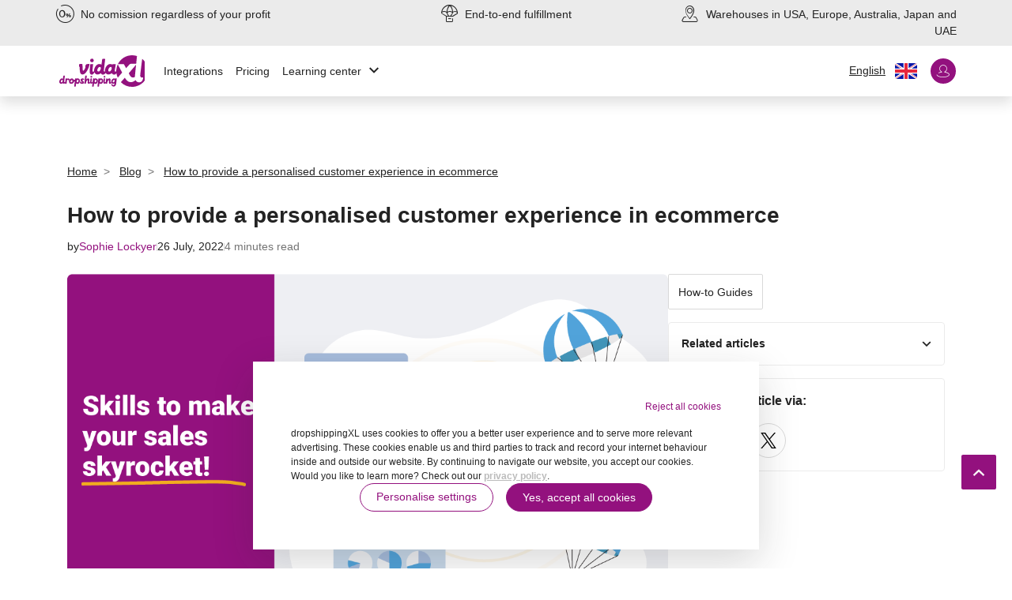

--- FILE ---
content_type: text/html;charset=UTF-8
request_url: https://www.dropshippingxl.com/blog-how-to-provide-a-personalised-customer-experience-in-ecommerce.html
body_size: 54019
content:







<!-- Include Page Designer Campaign Banner JavaScript and Styles only once here rather than at component level. -->
<!-- There should only be one Campagin Banner added on a PD page. Multiple Banners is unsupported at the moment. -->



<!DOCTYPE html>
<html lang="en-gb" country="gb" dir="ltr">
<head>









<link rel="preload" href="/on/demandware.static/Sites-dropshippingxl-com-Site/-/default/dwb51f3842/fonts/vidaXLfont.eot" as="font" crossorigin />
<link rel="preload" href="/on/demandware.static/Sites-dropshippingxl-com-Site/-/en_GB/v1768292767010/fonts/vidaXLfont.eot?#iefix" as="font" crossorigin />
<link rel="preload" href="/on/demandware.static/Sites-dropshippingxl-com-Site/-/default/dw10bf179e/fonts/vidaXLfont.woff2" as="font" crossorigin />
<link rel="preload" href="/on/demandware.static/Sites-dropshippingxl-com-Site/-/default/dwf26e8957/fonts/vidaXLfont.ttf" as="font" crossorigin />
<link rel="preload" href="/on/demandware.static/Sites-dropshippingxl-com-Site/-/default/dwd6d6b454/fonts/vidaXLfont.woff" as="font" crossorigin />
<link rel="preload" href="/on/demandware.static/Sites-dropshippingxl-com-Site/-/default/dwd3089c7b/fonts/vidaXLfont.svg" as="font" crossorigin />


<style>
    @font-face {
        font-family: vidaXLfont;
        src: url("/on/demandware.static/Sites-dropshippingxl-com-Site/-/default/dwb51f3842/fonts/vidaXLfont.eot");
        src: url("/on/demandware.static/Sites-dropshippingxl-com-Site/-/en_GB/v1768292767010/fonts/vidaXLfont.eot?#iefix") format("embedded-opentype"), url("/on/demandware.static/Sites-dropshippingxl-com-Site/-/default/dw10bf179e/fonts/vidaXLfont.woff2") format("woff2"), url("/on/demandware.static/Sites-dropshippingxl-com-Site/-/default/dwd6d6b454/fonts/vidaXLfont.woff") format("woff"), url("/on/demandware.static/Sites-dropshippingxl-com-Site/-/default/dwf26e8957/fonts/vidaXLfont.ttf") format("truetype"), url("/on/demandware.static/Sites-dropshippingxl-com-Site/-/default/dwd3089c7b/fonts/vidaXLfont.svg") format("svg");
        font-weight: 400;
        font-style: normal;
    }
</style>


    <link rel="preload" href="/on/demandware.static/Sites-dropshippingxl-com-Site/-/en_GB/v1768292767010/css/global.css" as="style" />




<!--[if gt IE 9]><!-->
<script>//common/scripts.isml</script>
<script defer type="text/javascript" src="/on/demandware.static/Sites-dropshippingxl-com-Site/-/en_GB/v1768292767010/js/main.js"></script>


<!--<![endif]-->
<meta charset=UTF-8>

<meta http-equiv="x-ua-compatible" content="ie=edge">

<meta name="viewport" content="width=device-width, initial-scale=1">








    




    
        <link rel="alternate" hreflang="nl-NL" href="https://www.dropshippingxl.com/nl/blog-how-to-provide-a-personalised-customer-experience-in-ecommerce.html">
    
        <link rel="alternate" hreflang="fr-FR" href="https://www.dropshippingxl.com/fr/blog-how-to-provide-a-personalised-customer-experience-in-ecommerce.html">
    
        <link rel="alternate" hreflang="fi-FI" href="https://www.dropshippingxl.com/fi/blog-how-to-provide-a-personalised-customer-experience-in-ecommerce.html">
    
        <link rel="alternate" hreflang="it-IT" href="https://www.dropshippingxl.com/it/blog-how-to-provide-a-personalised-customer-experience-in-ecommerce.html">
    
        <link rel="alternate" hreflang="es-ES" href="https://www.dropshippingxl.com/es/blog-how-to-provide-a-personalised-customer-experience-in-ecommerce.html">
    
        <link rel="alternate" hreflang="pl-PL" href="https://www.dropshippingxl.com/pl/blog-how-to-provide-a-personalised-customer-experience-in-ecommerce.html">
    
        <link rel="alternate" hreflang="sk-SK" href="https://www.dropshippingxl.com/sk/blog-how-to-provide-a-personalised-customer-experience-in-ecommerce.html">
    
        <link rel="alternate" hreflang="hu-HU" href="https://www.dropshippingxl.com/hu/blog-how-to-provide-a-personalised-customer-experience-in-ecommerce.html">
    
        <link rel="alternate" hreflang="ro-RO" href="https://www.dropshippingxl.com/ro/blog-how-to-provide-a-personalised-customer-experience-in-ecommerce.html">
    
        <link rel="alternate" hreflang="hr-HR" href="https://www.dropshippingxl.com/hr/blog-how-to-provide-a-personalised-customer-experience-in-ecommerce.html">
    
        <link rel="alternate" hreflang="lv-LV" href="https://www.dropshippingxl.com/lv/blog-how-to-provide-a-personalised-customer-experience-in-ecommerce.html">
    
        <link rel="alternate" hreflang="lt-LT" href="https://www.dropshippingxl.com/lt/blog-how-to-provide-a-personalised-customer-experience-in-ecommerce.html">
    
        <link rel="alternate" hreflang="bg-BG" href="https://www.dropshippingxl.com/bg/blog-how-to-provide-a-personalised-customer-experience-in-ecommerce.html">
    
        <link rel="alternate" hreflang="pt-PT" href="https://www.dropshippingxl.com/pt/blog-how-to-provide-a-personalised-customer-experience-in-ecommerce.html">
    
        <link rel="alternate" hreflang="de-DE" href="https://www.dropshippingxl.com/de/blog-how-to-provide-a-personalised-customer-experience-in-ecommerce.html">
    
        <link rel="alternate" hreflang="ar-AE" href="https://www.dropshippingxl.com/ar/blog-how-to-provide-a-personalised-customer-experience-in-ecommerce.html">
    
        <link rel="alternate" hreflang="ja-JP" href="https://www.dropshippingxl.com/jp/blog-how-to-provide-a-personalised-customer-experience-in-ecommerce.html">
    
        <link rel="alternate" hreflang="cs-CZ" href="https://www.dropshippingxl.com/cs/blog-how-to-provide-a-personalised-customer-experience-in-ecommerce.html">
    
        <link rel="alternate" hreflang="da-DK" href="https://www.dropshippingxl.com/da/blog-how-to-provide-a-personalised-customer-experience-in-ecommerce.html">
    
        <link rel="alternate" hreflang="et-EE" href="https://www.dropshippingxl.com/et/blog-how-to-provide-a-personalised-customer-experience-in-ecommerce.html">
    
        <link rel="alternate" hreflang="el-GR" href="https://www.dropshippingxl.com/el/blog-how-to-provide-a-personalised-customer-experience-in-ecommerce.html">
    
        <link rel="alternate" hreflang="is-IS" href="https://www.dropshippingxl.com/is/blog-how-to-provide-a-personalised-customer-experience-in-ecommerce.html">
    
        <link rel="alternate" hreflang="nb-NO" href="https://www.dropshippingxl.com/nb/blog-how-to-provide-a-personalised-customer-experience-in-ecommerce.html">
    
        <link rel="alternate" hreflang="sl-SL" href="https://www.dropshippingxl.com/sl/blog-how-to-provide-a-personalised-customer-experience-in-ecommerce.html">
    
        <link rel="alternate" hreflang="sv-SE" href="https://www.dropshippingxl.com/sv/blog-how-to-provide-a-personalised-customer-experience-in-ecommerce.html">
    
        <link rel="alternate" hreflang="tr-TR" href="https://www.dropshippingxl.com/tr/blog-how-to-provide-a-personalised-customer-experience-in-ecommerce.html">
    
        <link rel="alternate" hreflang="uk-UA" href="https://www.dropshippingxl.com/uk/blog-how-to-provide-a-personalised-customer-experience-in-ecommerce.html">
    
        <link rel="alternate" hreflang="x-default" href="https://www.dropshippingxl.com/blog-how-to-provide-a-personalised-customer-experience-in-ecommerce.html">
    








    <title>dropshippingXL blog | Provide personalised customer experience</title>


    <meta name="description" content="Personalising your customer's shopping experience reduces baskets being abandoned, improves conversion rates, and increases customer spending. " />


    <meta name="keywords" content="customer experience" />

 <meta name="robots" content="noindex, nofollow">

<link rel="icon" type="image/png" href="/on/demandware.static/Sites-dropshippingxl-com-Site/-/default/dwc2a4a224/images/favicons/favicon-196x196.png" sizes="196x196" />
<link rel="icon" type="image/png" href="/on/demandware.static/Sites-dropshippingxl-com-Site/-/default/dw5bf80383/images/favicons/favicon-96x96.png" sizes="96x96" />
<link rel="icon" type="image/png" href="/on/demandware.static/Sites-dropshippingxl-com-Site/-/default/dwf8726b2f/images/favicons/favicon-32x32.png" sizes="32x32" />
<link rel="icon" type="image/png" href="/on/demandware.static/Sites-dropshippingxl-com-Site/-/default/dw6287ee93/images/favicons/favicon-16x16.png" sizes="16x16" />
<link rel="icon" type="image/png" href="/on/demandware.static/Sites-dropshippingxl-com-Site/-/default/dwd51ec28a/images/favicons/favicon-128.png" sizes="128x128" />

<link rel="stylesheet" href="/on/demandware.static/Sites-dropshippingxl-com-Site/-/en_GB/v1768292767010/css/global.css" />

    <link rel="stylesheet" href="/on/demandware.static/Sites-dropshippingxl-com-Site/-/en_GB/v1768292767010/css/experience/storePage.css"  />


<script type="application/ld+json">
    {
    "@context": "https://schema.org",
    "@type": "Organization",
    "brand": {"name": "vidaXL", "@type": "Thing"}
    }
</script>



<script id="fallback-images-script" data-use-alternative-product-images="">
    function handleImageError(img) {
        const useAlternativeProductImages = document.querySelector('#fallback-images-script').dataset.useAlternativeProductImages;
        img.onerror = ""; // prevent infinite loop
        if (useAlternativeProductImages === 'ONLY_MISSING' && img.dataset.alternativeImgSrc) {
            img.src = img.dataset.alternativeImgSrc;
            img.onerror = function () {
                img.src = img.dataset.errorSrc;
            };
        } else if (img.dataset.errorSrc) {
            img.src = img.dataset.errorSrc;
        }
    }
</script>







    <!-- Consent Mode default settings -->
    <script>
    var dataLayer = dataLayer || [];
    function gtag(){dataLayer.push(arguments);}

    gtag('consent', 'default', {
    'ad_storage': 'denied',
    'analytics_storage': 'denied',
    'functionality_storage': 'denied',
    'personalization_storage': 'denied',
    'security_storage': 'denied',
    'ad_user_data': 'denied',
    'ad_personalization': 'denied',
    'wait_for_update': 500
    });
    </script>

<script>
    window.dataLayer = window.dataLayer || [];
</script>


    
        
                <!-- Google Tag Manager -->
                <script>(function(w,d,s,l,i){w[l]=w[l]||[];w[l].push({'gtm.start':
                        new Date().getTime(),event:'gtm.js'});var f=d.getElementsByTagName(s)[0],
                    j=d.createElement(s),dl=l!='dataLayer'?'&l='+l:'';j.async=true;j.src=
                    'https://www.googletagmanager.com/gtm.js?id='+i+dl;f.parentNode.insertBefore(j,f);
                })(window,document,'script','dataLayer','GTM-T53NPDD');</script>
                <!-- End Google Tag Manager -->
        
    

    
    






<link rel="canonical" href="https://www.dropshippingxl.com/blog-how-to-provide-a-personalised-customer-experience-in-ecommerce.html"/>

<meta name="robots" content="noindex, nofollow">
<script type="text/javascript">//<!--
/* <![CDATA[ (head-active_data.js) */
var dw = (window.dw || {});
dw.ac = {
    _analytics: null,
    _events: [],
    _category: "",
    _searchData: "",
    _anact: "",
    _anact_nohit_tag: "",
    _analytics_enabled: "true",
    _timeZone: "Europe/Amsterdam",
    _capture: function(configs) {
        if (Object.prototype.toString.call(configs) === "[object Array]") {
            configs.forEach(captureObject);
            return;
        }
        dw.ac._events.push(configs);
    },
	capture: function() { 
		dw.ac._capture(arguments);
		// send to CQ as well:
		if (window.CQuotient) {
			window.CQuotient.trackEventsFromAC(arguments);
		}
	},
    EV_PRD_SEARCHHIT: "searchhit",
    EV_PRD_DETAIL: "detail",
    EV_PRD_RECOMMENDATION: "recommendation",
    EV_PRD_SETPRODUCT: "setproduct",
    applyContext: function(context) {
        if (typeof context === "object" && context.hasOwnProperty("category")) {
        	dw.ac._category = context.category;
        }
        if (typeof context === "object" && context.hasOwnProperty("searchData")) {
        	dw.ac._searchData = context.searchData;
        }
    },
    setDWAnalytics: function(analytics) {
        dw.ac._analytics = analytics;
    },
    eventsIsEmpty: function() {
        return 0 == dw.ac._events.length;
    }
};
/* ]]> */
// -->
</script>
<script type="text/javascript">//<!--
/* <![CDATA[ (head-cquotient.js) */
var CQuotient = window.CQuotient = {};
CQuotient.clientId = 'bfns-dropshippingxl-com';
CQuotient.realm = 'BFNS';
CQuotient.siteId = 'dropshippingxl-com';
CQuotient.instanceType = 'prd';
CQuotient.locale = 'en_GB';
CQuotient.fbPixelId = '__UNKNOWN__';
CQuotient.activities = [];
CQuotient.cqcid='';
CQuotient.cquid='';
CQuotient.cqeid='';
CQuotient.cqlid='';
CQuotient.apiHost='api.cquotient.com';
/* Turn this on to test against Staging Einstein */
/* CQuotient.useTest= true; */
CQuotient.useTest = ('true' === 'false');
CQuotient.initFromCookies = function () {
	var ca = document.cookie.split(';');
	for(var i=0;i < ca.length;i++) {
	  var c = ca[i];
	  while (c.charAt(0)==' ') c = c.substring(1,c.length);
	  if (c.indexOf('cqcid=') == 0) {
		CQuotient.cqcid=c.substring('cqcid='.length,c.length);
	  } else if (c.indexOf('cquid=') == 0) {
		  var value = c.substring('cquid='.length,c.length);
		  if (value) {
		  	var split_value = value.split("|", 3);
		  	if (split_value.length > 0) {
			  CQuotient.cquid=split_value[0];
		  	}
		  	if (split_value.length > 1) {
			  CQuotient.cqeid=split_value[1];
		  	}
		  	if (split_value.length > 2) {
			  CQuotient.cqlid=split_value[2];
		  	}
		  }
	  }
	}
}
CQuotient.getCQCookieId = function () {
	if(window.CQuotient.cqcid == '')
		window.CQuotient.initFromCookies();
	return window.CQuotient.cqcid;
};
CQuotient.getCQUserId = function () {
	if(window.CQuotient.cquid == '')
		window.CQuotient.initFromCookies();
	return window.CQuotient.cquid;
};
CQuotient.getCQHashedEmail = function () {
	if(window.CQuotient.cqeid == '')
		window.CQuotient.initFromCookies();
	return window.CQuotient.cqeid;
};
CQuotient.getCQHashedLogin = function () {
	if(window.CQuotient.cqlid == '')
		window.CQuotient.initFromCookies();
	return window.CQuotient.cqlid;
};
CQuotient.trackEventsFromAC = function (/* Object or Array */ events) {
try {
	if (Object.prototype.toString.call(events) === "[object Array]") {
		events.forEach(_trackASingleCQEvent);
	} else {
		CQuotient._trackASingleCQEvent(events);
	}
} catch(err) {}
};
CQuotient._trackASingleCQEvent = function ( /* Object */ event) {
	if (event && event.id) {
		if (event.type === dw.ac.EV_PRD_DETAIL) {
			CQuotient.trackViewProduct( {id:'', alt_id: event.id, type: 'raw_sku'} );
		} // not handling the other dw.ac.* events currently
	}
};
CQuotient.trackViewProduct = function(/* Object */ cqParamData){
	var cq_params = {};
	cq_params.cookieId = CQuotient.getCQCookieId();
	cq_params.userId = CQuotient.getCQUserId();
	cq_params.emailId = CQuotient.getCQHashedEmail();
	cq_params.loginId = CQuotient.getCQHashedLogin();
	cq_params.product = cqParamData.product;
	cq_params.realm = cqParamData.realm;
	cq_params.siteId = cqParamData.siteId;
	cq_params.instanceType = cqParamData.instanceType;
	cq_params.locale = CQuotient.locale;
	
	if(CQuotient.sendActivity) {
		CQuotient.sendActivity(CQuotient.clientId, 'viewProduct', cq_params);
	} else {
		CQuotient.activities.push({activityType: 'viewProduct', parameters: cq_params});
	}
};
/* ]]> */
// -->
</script>



</head>
<body>

<div class="page" data-action="Page-Show" data-querystring="cid=blog-how-to-provide-a-personalised-customer-experience-in-ecommerce" >




<div
    class="d-none js-auth-data"
    data-authenticated="false"
    data-registered="false"
    data-dropshipper="false"
>
</div>

<header class="bg-white shadow sticky-top js-navigation pt-0">
    <a href="#maincontent" class="skip" aria-label="Skip to main content">Skip to main content</a>
<a href="#footercontent" class="skip" aria-label="Skip to footer content">Skip to footer content</a>
    
	
	<div class="content-asset"><!-- dwMarker="content" dwContentID="874f5c9cb2da2de92f7a035423" -->
		<div class="bg-grey-2 py-2 d-none d-lg-block">
        <div class="d-flex flex-row container px-0">
            <div class="col-lg-4 pl-0">
                <i class="v-icons notranslate v-icons-sm pr-1">no_commission</i>
                <span> No comission regardless of your profit</span>
            </div>
            <div class="col-lg-4 text-center">  
                <i class="v-icons notranslate v-icons-sm pr-1">dropshipping_tools</i>
                <span> End-to-end fulfillment</span>
            </div>
            <div class="col-lg-4 pr-0 text-right"> 
                <i class="v-icons notranslate v-icons-sm pr-1">pickup_point</i>
                <span> Warehouses in USA, Europe, Australia, Japan and UAE</span>
            </div>
        </div>
    </div>
    <div id="carouselExampleInterval" class="carousel slide bg-grey-2 py-2 d-block d-lg-none" data-ride="carousel">
        <div class="carousel-inner text-center container" id="courouselHeaderBanner">
            <div class="carousel-item active" data-interval="5000">
                 <i class="v-icons notranslate v-icons-sm pr-1">no_commission</i>
                <span> No comission regardless of your profit</span>
            </div>
            <div class="carousel-item" data-interval="5000">
                <i class="v-icons notranslate v-icons-sm pr-1">dropshipping_tools</i>
                <span> End-to-end fulfillment</span>
            </div>
            <div class="carousel-item" data-interval="5000">
                <i class="v-icons notranslate v-icons-sm pr-1">pickup_point</i>
                <span> Warehouses in USA, Europe, Australia, Japan and UAE</span>
            </div>
        </div>
    </div>
	</div> <!-- End content-asset -->



    <div class="container px-0">
    
        <nav class="navbar d-block py-0">
            <div class="row header-navbar-items bg-white hide-search-desktop align-items-center">
                <button class="js-navbar-toggler navbar-toggler d-lg-none" type="button"
                    aria-controls="sg-navbar-collapse" aria-expanded="false" aria-label="Toggle navigation">
                    <div class="nav-toggle d-inline-block">
                        <div class="nav-navicon">
                            <div class="nav-navicon-line"></div>
                            <div class="nav-navicon-line mt-1"></div>
                            <div class="nav-navicon-line mt-1"></div>
                        </div>
                        <div class="nav-label-container mt-1 text-center text-lowercase">
                            <div class="nav-label d-flex justify-content-center">
                                menu
                            </div>
                        </div>
                    </div>
                </button>
                <a class="logo" href="/"
                    title="vidaXL Home">
                    <img src="/on/demandware.static/-/Sites-dropshippingxl-com-Library/default/dwf73aeb67/design/logo_vidaXL-dropshipping.svg"
                        height="40" width="120" alt="Logo" />
                </a>
                <div class="flex-fill d-none d-lg-block">
                    <nav class="nav">
                      
                        <a class="nav-link" href="/integrations.html">Integrations</a>
                        <a class="nav-link" href="/pricing.html">Pricing</a>

                        <div class='d-tablet-flex align-items-center nav-link icon-container'>
                            <div class="col-auto p-0 js-flyout-toggle">
                                <div class="flyout-wrapper">
                                    <div class="flyout w-100 border-0 shadow-lg rounded-sm">
                                        <ul class="flyout-section px-0 py-2 mb-0 d-flex flex-column" role="listbox"
                                            id="learningCenterMenu">
                                            <li class="flyout-item d-flex">
                                                <a href='/helpcenter.html'
                                                    class="flyout-link w-100">Help Center</a>
                                            </li>
                                            <li class="flyout-item d-flex">
                                                <a href="/blog.html"
                                                    class="flyout-link w-100">Blog</a>
                                            </li>
                                            <li class="flyout-item d-flex">
                                                <a href='/academy.html'
                                                    class="flyout-link w-100">Academy</a>
                                            </li>
                                        </ul>
                                    </div>
                                </div>
                                <div class="js-wrapper-toggler d-flex text-decoration-none">
                                    <span role="button"
                                        class="link--secondary desktop notranslate text-decoration-none js-bottom-menu-item cursor-pointer">
                                        Learning center
                                        <i class="v-icons v-icons-sm icon-down notranslate">keyboard_arrow_down</i>
                                    </span>
                                </div>
                            </div>
                        </div>
                    </nav>
                </div>

                <div class="flex-fill mobile-flyout-wrapper d-block d-lg-none"></div>
                  <div class="row m-0 align-items-center">
                     <div class="col-auto d-flex pr-0 my-account-button js-my-account js-flyout-toggle" data-user="{&quot;email&quot;:null,&quot;id&quot;:&quot;abT2NQwkm3zCaMk3qNW1JPVBRL&quot;,&quot;subscriptionStatus&quot;:&quot;unsubscribed&quot;}">
   
         
 <div class="navbar-header d-none d-lg-block pt-1">
                            

    <div class="desktop dropdown country-selector" data-url="/on/demandware.store/Sites-dropshippingxl-com-Site/en_GB/Page-SetLocale" tabindex="0">
        <p class="btn m-0 p-0" id="dropdownCountrySelector" data-toggle="dropdown" aria-haspopup="true" aria-expanded="false">
            
            <span class="text-decoration-underline dropdownCountrySelector mr-2">English</span>           
            <img class="svg flag-svg" src="/on/demandware.static/Sites-dropshippingxl-com-Site/-/en_GB/dw5a7ec6e1/images/flag_GB.svg" alt="vidaXL Home"/>
        </p>
        <div class="dropdown-menu dropdown-country-selector bg-grey-1 shadow border-0" aria-labelledby="dropdownCountrySelector">
            
                <a class="dropdown-item" href="#" data-locale="ja_JP" data-currencyCode="JPY" >
                    日本語
                </a>
            
                <a class="dropdown-item" href="#" data-locale="fr_FR" data-currencyCode="EUR" >
                    fran&ccedil;ais
                </a>
            
                <a class="dropdown-item" href="#" data-locale="it_IT" data-currencyCode="EUR" >
                    italiano
                </a>
            
                <a class="dropdown-item" href="#" data-locale="hr_HR" data-currencyCode="HRK" >
                    hrvatski
                </a>
            
                <a class="dropdown-item" href="#" data-locale="fi_FI" data-currencyCode="EUR" >
                    suomi
                </a>
            
                <a class="dropdown-item" href="#" data-locale="de_DE" data-currencyCode="EUR" >
                    Deutsch
                </a>
            
                <a class="dropdown-item" href="#" data-locale="nl_NL" data-currencyCode="EUR" >
                    Nederlands
                </a>
            
                <a class="dropdown-item" href="#" data-locale="lv_LV" data-currencyCode="EUR" >
                    latvie&scaron;u
                </a>
            
                <a class="dropdown-item" href="#" data-locale="et_EE" data-currencyCode="EUR" >
                    eesti
                </a>
            
                <a class="dropdown-item" href="#" data-locale="lt_LT" data-currencyCode="EUR" >
                    lietuvių
                </a>
            
                <a class="dropdown-item" href="#" data-locale="pt_PT" data-currencyCode="EUR" >
                    portugu&ecirc;s
                </a>
            
                <a class="dropdown-item" href="#" data-locale="hu_HU" data-currencyCode="HUF" >
                    magyar
                </a>
            
                <a class="dropdown-item" href="#" data-locale="nb_NO" data-currencyCode="NOK" >
                    norsk bokm&aring;l
                </a>
            
                <a class="dropdown-item" href="#" data-locale="sk_SK" data-currencyCode="EUR" >
                    slovenčina
                </a>
            
                <a class="dropdown-item" href="#" data-locale="ro_RO" data-currencyCode="RON" >
                    rom&acirc;nă
                </a>
            
                <a class="dropdown-item" href="#" data-locale="bg_BG" data-currencyCode="BGN" >
                    български
                </a>
            
                <a class="dropdown-item" href="#" data-locale="el_GR" data-currencyCode="EUR" >
                    &Epsilon;&lambda;&lambda;&eta;&nu;&iota;&kappa;ά
                </a>
            
                <a class="dropdown-item" href="#" data-locale="cs_CZ" data-currencyCode="CZK" >
                    če&scaron;tina
                </a>
            
                <a class="dropdown-item" href="#" data-locale="es_ES" data-currencyCode="EUR" >
                    espa&ntilde;ol
                </a>
            
                <a class="dropdown-item" href="#" data-locale="pl_PL" data-currencyCode="PLN" >
                    polski
                </a>
            
                <a class="dropdown-item" href="#" data-locale="da_DK" data-currencyCode="DKK" >
                    dansk
                </a>
            
                <a class="dropdown-item" href="#" data-locale="sv_SE" data-currencyCode="SEK" >
                    svenska
                </a>
            
                <a class="dropdown-item" href="#" data-locale="sl_SI" data-currencyCode="EUR" >
                    sloven&scaron;čina
                </a>
            
                <a class="dropdown-item" href="#" data-locale="uk_UA" data-currencyCode="UAH" >
                    українська
                </a>
            
                <a class="dropdown-item" href="#" data-locale="ar_AE" data-currencyCode="AED" >
                    العربية
                </a>
            
        </div>
    </div>


                        </div>
                        <div class='d-tablet-flex align-items-center nav-link p-0 pl-3'>
                            <div class="col-auto p-0 pr-3 pr-lg-0 js-flyout-toggle">
                                <div class="flyout-wrapper login-wrapper">
                                   <div class="flyout login-popup border-0 shadow-lg rounded-sm h-auto">
                                        <ul class="flyout-section px-0 py-2 mb-0 d-flex flex-column" role="listbox"
                                            id="learningCenterMenu">
                                            <li class="flyout-item d-flex">
                                                <a class="flyout-link w-100" id="login" data-toggle="modal"
                                                    data-target="#country-selector-login"
                                                    href="#">Log in</a>
                                            </li>
                                            <li class="flyout-item d-none">
                                                <a class="flyout-link w-100" id="signup" data-toggle="modal" data-target="#country-selector-signup"
                                                    href="#">Sign up</a>
                                            </li>
                                        </ul>
                                    </div>
                                </div>
                                <div class="js-wrapper-toggler account_outline_icon">
                                    <span class="btn btn-primary rounded-circle icon-account-login"><i
                                            class="v-icons notranslate">account_outline</i></span>
                                </div>
                            </div>
                        </div> 


    
</div>
                   </div>
               </div>
        </nav>
        
        <div class="main-menu navbar-toggleable-sm menu-toggleable-left" id="sg-navbar-collapse">
            






<nav class="navbar navbar-expand-lg bg-inverse col-12 d-lg-none overflow-auto mh-100">
    
    <div class="close-menu d-lg-none d-flex pt-3 pb-1 bg-white border-0">
        <div class="logo">
            <img src="/on/demandware.static/-/Sites-dropshippingxl-com-Library/default/dwf73aeb67/design/logo_vidaXL-dropshipping.svg" height="40" width="120" alt="Logo" />
        </div>
        <div class="js-close-button ml-auto">
            <button role="button" aria-label="Close Menu" class="v-icons notranslate v-icons-sm py-2">
               close
            </button>
        </div>
    </div>

    <div class="menu-group" role="navigation">
        <ul class="nav navbar-nav accordion accordion-navigation flex-column flex-lg-row" id="accordionNavigation" role="menu">
            <li class="nav-item" role="presentation">
                <a href="/integrations.html" id="1" class="nav-link px-3 pb-2 pt-3 d-block" role="link" tabindex="0">
                    Integrations
                </a>
            </li>
            <li class="nav-item" role="presentation">
                <a href="/pricing.html" id="2" class="nav-link px-3 py-2 d-block" role="link" tabindex="0">
                    Pricing
                </a>
            </li>

            <li class="navitem">
              
                <ul class="pushnav">
                    
<div class="close-menu close-cat d-lg-none d-flex pt-3 pb-1 bg-white border-0 checktot">
    <img class="svg col-auto notranslate logo pl-0 text-primary" src="/on/demandware.static/Sites-dropshippingxl-com-Site/-/default/dw65fb5586/images/vidaXL_dropshipper_logo.svg"
        alt="dropshippingxl">
    <div class="js-close-button ml-auto">
        <button role="button" aria-label="Close Menu"
            class="v-icons notranslate v-icons-sm py-2">
            close
        </button>
    </div>
</div>

<li class="mb-3 js-back">
    <span class="heading px-3 py-3 d-block cursor-pointer">
        <span class="v-icons notranslate v-icons-sm text-grey-4 rtl-rotate">keyboard_arrow_left</span>Back to menu
    </span>
</li>
                    
                        
    
        <li data-toggle="collapse" data-target=".collapse-436" aria-controls="collapse-436">
            <span class="heading px-3 d-block cursor-pointer">
                
                    <span class="v-icons notranslate v-icons-sm mr-3">category_436</span>
                Furniture<span class="v-icons notranslate v-icons-sm text-grey-4">
                    keyboard_arrow_right</span>
            </span>
            <div class="collapse-436 collapse list-unstyled" data-parent="#accordionNavigation">
                
                    <div class="top-categories">
                        <p class="top-category-heading font-weight-bold mb-0">Trending</p>
                        
                            <div class="category-item">
    <a href="https://www.dropshippingxl.com/g/4299/outdoor-furniture" title="Outdoor Furniture" class="category-name">
        <div class="category-image-wrapper">
            <img src="https://www.dropshippingxl.com/dw/image/v2/BFNS_PRD/on/demandware.static/-/Sites-vidaxl-catalog-webshop-b2b-sku/default/dwef234282/topCategory/outdoorFurniture.png?sw=100" class="category-image"
                alt="Outdoor Furniture" />
        </div>
        <div class="category-name-wrapper">
            Outdoor Furniture
        </div>
    </a>
</div>
                        
                            <div class="category-item">
    <a href="https://www.dropshippingxl.com/g/443/chairs" title="Chairs" class="category-name">
        <div class="category-image-wrapper">
            <img src="https://www.dropshippingxl.com/dw/image/v2/BFNS_PRD/on/demandware.static/-/Sites-vidaxl-catalog-webshop-b2b-sku/default/dwb20de063/topCategory/chairs.png?sw=100" class="category-image"
                alt="Chairs" />
        </div>
        <div class="category-name-wrapper">
            Chairs
        </div>
    </a>
</div>
                        
                            <div class="category-item">
    <a href="https://www.dropshippingxl.com/g/460/sofas" title="Sofas" class="category-name">
        <div class="category-image-wrapper">
            <img src="https://www.dropshippingxl.com/dw/image/v2/BFNS_PRD/on/demandware.static/-/Sites-vidaxl-catalog-webshop-b2b-sku/default/dwda260bae/topCategory/sofas.png?sw=100" class="category-image"
                alt="Sofas" />
        </div>
        <div class="category-name-wrapper">
            Sofas
        </div>
    </a>
</div>
                        
                            <div class="category-item">
    <a href="https://www.dropshippingxl.com/g/6356/cabinets-storage" title="Cabinets &amp; Storage" class="category-name">
        <div class="category-image-wrapper">
            <img src="https://www.dropshippingxl.com/dw/image/v2/BFNS_PRD/on/demandware.static/-/Sites-vidaxl-catalog-webshop-b2b-sku/default/dw8710d467/topCategory/cabinetsStorage.png?sw=100" class="category-image"
                alt="Cabinets &amp; Storage" />
        </div>
        <div class="category-name-wrapper">
            Cabinets & Storage
        </div>
    </a>
</div>
                        
                            <div class="category-item">
    <a href="https://www.dropshippingxl.com/g/6392/tables" title="Tables" class="category-name">
        <div class="category-image-wrapper">
            <img src="https://www.dropshippingxl.com/dw/image/v2/BFNS_PRD/on/demandware.static/-/Sites-vidaxl-catalog-webshop-b2b-sku/default/dw69c3cf8d/topCategory/tables.png?sw=100" class="category-image"
                alt="Tables" />
        </div>
        <div class="category-name-wrapper">
            Tables
        </div>
    </a>
</div>
                        
                            <div class="category-item">
    <a href="https://www.dropshippingxl.com/g/6433/beds-accessories" title="Beds &amp; Accessories" class="category-name">
        <div class="category-image-wrapper">
            <img src="https://www.dropshippingxl.com/dw/image/v2/BFNS_PRD/on/demandware.static/-/Sites-vidaxl-catalog-webshop-b2b-sku/default/dw48393b26/topCategory/bedsAccessories.png?sw=100" class="category-image"
                alt="Beds &amp; Accessories" />
        </div>
        <div class="category-name-wrapper">
            Beds & Accessories
        </div>
    </a>
</div>
                        
                    </div>
                
                <a href="https://www.dropshippingxl.com/g/436/furniture"
                class="view-all-item--link text-primary d-block mt-2">View all in
                Furniture</a>
                
                <div class="sub-category-list">
                    
    
        <div class="menu-item px-0" data-main-cat="null">
            <a href="https://www.dropshippingxl.com/g/554/baby-toddler-furniture" id="554" class="menu-item--link d-block px-lg-0" role="menuitem" tabindex="-1">Baby &amp; Toddler Furniture</a>
        </div>
    
        <div class="menu-item px-0" data-main-cat="null">
            <a href="https://www.dropshippingxl.com/g/441/benches" id="441" class="menu-item--link d-block px-lg-0" role="menuitem" tabindex="-1">Benches</a>
        </div>
    
        <div class="menu-item px-0" data-main-cat="null">
            <a href="https://www.dropshippingxl.com/g/7248/chair-accessories" id="7248" class="menu-item--link d-block px-lg-0" role="menuitem" tabindex="-1">Chair Accessories</a>
        </div>
    
        <div class="menu-item px-0" data-main-cat="null">
            <a href="https://www.dropshippingxl.com/g/458/foot-rests" id="458" class="menu-item--link d-block px-lg-0" role="menuitem" tabindex="-1">Foot Rests</a>
        </div>
    
        <div class="menu-item px-0" data-main-cat="null">
            <a href="https://www.dropshippingxl.com/g/6345/furniture-sets" id="6345" class="menu-item--link d-block px-lg-0" role="menuitem" tabindex="-1">Furniture Sets</a>
        </div>
    
        <div class="menu-item px-0" data-main-cat="null">
            <a href="https://www.dropshippingxl.com/g/6362/office-furniture" id="6362" class="menu-item--link d-block px-lg-0" role="menuitem" tabindex="-1">Office Furniture</a>
        </div>
    
        <div class="menu-item px-0" data-main-cat="null">
            <a href="https://www.dropshippingxl.com/g/503765/office-furniture-accessories" id="503765" class="menu-item--link d-block px-lg-0" role="menuitem" tabindex="-1">Office Furniture Accessories</a>
        </div>
    
        <div class="menu-item px-0" data-main-cat="null">
            <a href="https://www.dropshippingxl.com/g/6963/outdoor-furniture-accessories" id="6963" class="menu-item--link d-block px-lg-0" role="menuitem" tabindex="-1">Outdoor Furniture Accessories</a>
        </div>
    
        <div class="menu-item px-0" data-main-cat="null">
            <a href="https://www.dropshippingxl.com/g/4163/room-dividers" id="4163" class="menu-item--link d-block px-lg-0" role="menuitem" tabindex="-1">Room Dividers</a>
        </div>
    
        <div class="menu-item px-0" data-main-cat="null">
            <a href="https://www.dropshippingxl.com/g/464/shelving" id="464" class="menu-item--link d-block px-lg-0" role="menuitem" tabindex="-1">Shelving</a>
        </div>
    
        <div class="menu-item px-0" data-main-cat="null">
            <a href="https://www.dropshippingxl.com/g/7212/sofa-accessories" id="7212" class="menu-item--link d-block px-lg-0" role="menuitem" tabindex="-1">Sofa Accessories</a>
        </div>
    
        <div class="menu-item px-0" data-main-cat="null">
            <a href="https://www.dropshippingxl.com/g/6913/table-accessories" id="6913" class="menu-item--link d-block px-lg-0" role="menuitem" tabindex="-1">Table Accessories</a>
        </div>
    
        <div class="menu-item px-0" data-main-cat="null">
            <a href="https://www.dropshippingxl.com/g/442/trolleys" id="442" class="menu-item--link d-block px-lg-0" role="menuitem" tabindex="-1">Trolleys</a>
        </div>
    
        <div class="menu-item px-0" data-main-cat="null">
            <a href="https://www.dropshippingxl.com/g/457/tv-stands--tv-cabinets" id="457" class="menu-item--link d-block px-lg-0" role="menuitem" tabindex="-1">TV stands &amp;  TV cabinets</a>
        </div>
    


                </div>
            </div>
        </li>
    

    
        <li data-toggle="collapse" data-target=".collapse-536" aria-controls="collapse-536">
            <span class="heading px-3 d-block cursor-pointer">
                
                    <span class="v-icons notranslate v-icons-sm mr-3">category_536</span>
                Home &amp; Garden<span class="v-icons notranslate v-icons-sm text-grey-4">
                    keyboard_arrow_right</span>
            </span>
            <div class="collapse-536 collapse list-unstyled" data-parent="#accordionNavigation">
                
                    <div class="top-categories">
                        <p class="top-category-heading font-weight-bold mb-0">Trending</p>
                        
                            <div class="category-item">
    <a href="https://www.dropshippingxl.com/g/594/lighting" title="Lighting" class="category-name">
        <div class="category-image-wrapper">
            <img src="https://www.dropshippingxl.com/dw/image/v2/BFNS_PRD/on/demandware.static/-/Sites-vidaxl-catalog-webshop-b2b-sku/default/dw32966cb5/topCategory/lighting.png?sw=100" class="category-image"
                alt="Lighting" />
        </div>
        <div class="category-name-wrapper">
            Lighting
        </div>
    </a>
</div>
                        
                            <div class="category-item">
    <a href="https://www.dropshippingxl.com/g/630/household-supplies" title="Household Supplies" class="category-name">
        <div class="category-image-wrapper">
            <img src="https://www.dropshippingxl.com/dw/image/v2/BFNS_PRD/on/demandware.static/-/Sites-vidaxl-catalog-webshop-b2b-sku/default/dw36d0b49e/topCategory/householdSupplies.png?sw=100" class="category-image"
                alt="Household Supplies" />
        </div>
        <div class="category-name-wrapper">
            Household Supplies
        </div>
    </a>
</div>
                        
                            <div class="category-item">
    <a href="https://www.dropshippingxl.com/g/638/kitchen-dining" title="Kitchen &amp; Dining" class="category-name">
        <div class="category-image-wrapper">
            <img src="https://www.dropshippingxl.com/dw/image/v2/BFNS_PRD/on/demandware.static/-/Sites-vidaxl-catalog-webshop-b2b-sku/default/dwd50a033c/topCategory/kitchenDining.png?sw=100" class="category-image"
                alt="Kitchen &amp; Dining" />
        </div>
        <div class="category-name-wrapper">
            Kitchen & Dining
        </div>
    </a>
</div>
                        
                            <div class="category-item">
    <a href="https://www.dropshippingxl.com/g/689/lawn-garden" title="Lawn &amp; Garden" class="category-name">
        <div class="category-image-wrapper">
            <img src="https://www.dropshippingxl.com/dw/image/v2/BFNS_PRD/on/demandware.static/-/Sites-vidaxl-catalog-webshop-b2b-sku/default/dw27129fa8/topCategory/lawnGarden.png?sw=100" class="category-image"
                alt="Lawn &amp; Garden" />
        </div>
        <div class="category-name-wrapper">
            Lawn & Garden
        </div>
    </a>
</div>
                        
                            <div class="category-item">
    <a href="https://www.dropshippingxl.com/g/696/decor" title="Decor" class="category-name">
        <div class="category-image-wrapper">
            <img src="https://www.dropshippingxl.com/dw/image/v2/BFNS_PRD/on/demandware.static/-/Sites-vidaxl-catalog-webshop-b2b-sku/default/dw15819dbb/topCategory/decor.png?sw=100" class="category-image"
                alt="Decor" />
        </div>
        <div class="category-name-wrapper">
            Decor
        </div>
    </a>
</div>
                        
                            <div class="category-item">
    <a href="https://www.dropshippingxl.com/g/729/pool-spa" title="Pool &amp; Spa" class="category-name">
        <div class="category-image-wrapper">
            <img src="https://www.dropshippingxl.com/dw/image/v2/BFNS_PRD/on/demandware.static/-/Sites-vidaxl-catalog-webshop-b2b-sku/default/dw55974a91/topCategory/poolSpa.png?sw=100" class="category-image"
                alt="Pool &amp; Spa" />
        </div>
        <div class="category-name-wrapper">
            Pool & Spa
        </div>
    </a>
</div>
                        
                    </div>
                
                <a href="https://www.dropshippingxl.com/g/536/home-garden"
                class="view-all-item--link text-primary d-block mt-2">View all in
                Home &amp; Garden</a>
                
                <div class="sub-category-list">
                    
    
        <div class="menu-item px-0" data-main-cat="null">
            <a href="https://www.dropshippingxl.com/g/574/bathroom-accessories" id="574" class="menu-item--link d-block px-lg-0" role="menuitem" tabindex="-1">Bathroom Accessories</a>
        </div>
    
        <div class="menu-item px-0" data-main-cat="null">
            <a href="https://www.dropshippingxl.com/g/359/business-home-security" id="359" class="menu-item--link d-block px-lg-0" role="menuitem" tabindex="-1">Business &amp; Home Security</a>
        </div>
    
        <div class="menu-item px-0" data-main-cat="null">
            <a href="https://www.dropshippingxl.com/g/5835/emergency-preparedness" id="5835" class="menu-item--link d-block px-lg-0" role="menuitem" tabindex="-1">Emergency Preparedness</a>
        </div>
    
        <div class="menu-item px-0" data-main-cat="null">
            <a href="https://www.dropshippingxl.com/g/2862/fireplace-wood-stove-accessories" id="2862" class="menu-item--link d-block px-lg-0" role="menuitem" tabindex="-1">Fireplace &amp; Wood Stove Accessories</a>
        </div>
    
        <div class="menu-item px-0" data-main-cat="null">
            <a href="https://www.dropshippingxl.com/g/6792/fireplaces" id="6792" class="menu-item--link d-block px-lg-0" role="menuitem" tabindex="-1">Fireplaces</a>
        </div>
    
        <div class="menu-item px-0" data-main-cat="null">
            <a href="https://www.dropshippingxl.com/g/1679/flood%2C-fire-gas-safety" id="1679" class="menu-item--link d-block px-lg-0" role="menuitem" tabindex="-1">Flood, Fire &amp; Gas Safety</a>
        </div>
    
        <div class="menu-item px-0" data-main-cat="null">
            <a href="https://www.dropshippingxl.com/g/3348/household-appliance-accessories" id="3348" class="menu-item--link d-block px-lg-0" role="menuitem" tabindex="-1">Household Appliance Accessories</a>
        </div>
    
        <div class="menu-item px-0" data-main-cat="null">
            <a href="https://www.dropshippingxl.com/g/604/household-appliances" id="604" class="menu-item--link d-block px-lg-0" role="menuitem" tabindex="-1">Household Appliances</a>
        </div>
    
        <div class="menu-item px-0" data-main-cat="null">
            <a href="https://www.dropshippingxl.com/g/2956/lighting-accessories" id="2956" class="menu-item--link d-block px-lg-0" role="menuitem" tabindex="-1">Lighting Accessories</a>
        </div>
    
        <div class="menu-item px-0" data-main-cat="null">
            <a href="https://www.dropshippingxl.com/g/4171/linens-bedding" id="4171" class="menu-item--link d-block px-lg-0" role="menuitem" tabindex="-1">Linens &amp; Bedding</a>
        </div>
    
        <div class="menu-item px-0" data-main-cat="null">
            <a href="https://www.dropshippingxl.com/g/985/plants" id="985" class="menu-item--link d-block px-lg-0" role="menuitem" tabindex="-1">Plants</a>
        </div>
    
        <div class="menu-item px-0" data-main-cat="null">
            <a href="https://www.dropshippingxl.com/g/4358/rain-umbrellas" id="4358" class="menu-item--link d-block px-lg-0" role="menuitem" tabindex="-1">Rain Umbrellas</a>
        </div>
    
        <div class="menu-item px-0" data-main-cat="null">
            <a href="https://www.dropshippingxl.com/g/600/smoking-accessories" id="600" class="menu-item--link d-block px-lg-0" role="menuitem" tabindex="-1">Smoking Accessories</a>
        </div>
    


                </div>
            </div>
        </li>
    

    
        <li data-toggle="collapse" data-target=".collapse-632" aria-controls="collapse-632">
            <span class="heading px-3 d-block cursor-pointer">
                
                    <span class="v-icons notranslate v-icons-sm mr-3">category_632</span>
                Hardware<span class="v-icons notranslate v-icons-sm text-grey-4">
                    keyboard_arrow_right</span>
            </span>
            <div class="collapse-632 collapse list-unstyled" data-parent="#accordionNavigation">
                
                    <div class="top-categories">
                        <p class="top-category-heading font-weight-bold mb-0">Trending</p>
                        
                            <div class="category-item">
    <a href="https://www.dropshippingxl.com/g/115/building-materials" title="Building Materials" class="category-name">
        <div class="category-image-wrapper">
            <img src="https://www.dropshippingxl.com/dw/image/v2/BFNS_PRD/on/demandware.static/-/Sites-vidaxl-catalog-webshop-b2b-sku/default/dw93dc3f2a/topCategory/buildingMaterials.png?sw=100" class="category-image"
                alt="Building Materials" />
        </div>
        <div class="category-name-wrapper">
            Building Materials
        </div>
    </a>
</div>
                        
                            <div class="category-item">
    <a href="https://www.dropshippingxl.com/g/1167/tools" title="Tools" class="category-name">
        <div class="category-image-wrapper">
            <img src="https://www.dropshippingxl.com/dw/image/v2/BFNS_PRD/on/demandware.static/-/Sites-vidaxl-catalog-webshop-b2b-sku/default/dw4cddf653/topCategory/tools.png?sw=100" class="category-image"
                alt="Tools" />
        </div>
        <div class="category-name-wrapper">
            Tools
        </div>
    </a>
</div>
                        
                            <div class="category-item">
    <a href="https://www.dropshippingxl.com/g/128/fencing-barriers" title="Fencing &amp; Barriers" class="category-name">
        <div class="category-image-wrapper">
            <img src="https://www.dropshippingxl.com/dw/image/v2/BFNS_PRD/on/demandware.static/-/Sites-vidaxl-catalog-webshop-b2b-sku/default/dw56fb02a8/topCategory/fencingBarriers.png?sw=100" class="category-image"
                alt="Fencing &amp; Barriers" />
        </div>
        <div class="category-name-wrapper">
            Fencing & Barriers
        </div>
    </a>
</div>
                        
                            <div class="category-item">
    <a href="https://www.dropshippingxl.com/g/133/plumbing" title="Plumbing" class="category-name">
        <div class="category-image-wrapper">
            <img src="https://www.dropshippingxl.com/dw/image/v2/BFNS_PRD/on/demandware.static/-/Sites-vidaxl-catalog-webshop-b2b-sku/default/dw03a4e5a9/topCategory/plumbing.png?sw=100" class="category-image"
                alt="Plumbing" />
        </div>
        <div class="category-name-wrapper">
            Plumbing
        </div>
    </a>
</div>
                        
                            <div class="category-item">
    <a href="https://www.dropshippingxl.com/g/2878/hardware-accessories" title="Hardware Accessories" class="category-name">
        <div class="category-image-wrapper">
            <img src="https://www.dropshippingxl.com/dw/image/v2/BFNS_PRD/on/demandware.static/-/Sites-vidaxl-catalog-webshop-b2b-sku/default/dw39083424/topCategory/hardwareAccessories.png?sw=100" class="category-image"
                alt="Hardware Accessories" />
        </div>
        <div class="category-name-wrapper">
            Hardware Accessories
        </div>
    </a>
</div>
                        
                            <div class="category-item">
    <a href="https://www.dropshippingxl.com/g/3650/tool-accessories" title="Tool Accessories" class="category-name">
        <div class="category-image-wrapper">
            <img src="https://www.dropshippingxl.com/dw/image/v2/BFNS_PRD/on/demandware.static/-/Sites-vidaxl-catalog-webshop-b2b-sku/default/dwc38046fa/topCategory/toolAccessories.png?sw=100" class="category-image"
                alt="Tool Accessories" />
        </div>
        <div class="category-name-wrapper">
            Tool Accessories
        </div>
    </a>
</div>
                        
                    </div>
                
                <a href="https://www.dropshippingxl.com/g/632/hardware"
                class="view-all-item--link text-primary d-block mt-2">View all in
                Hardware</a>
                
                <div class="sub-category-list">
                    
    
        <div class="menu-item px-0" data-main-cat="null">
            <a href="https://www.dropshippingxl.com/g/503739/building-consumables" id="503739" class="menu-item--link d-block px-lg-0" role="menuitem" tabindex="-1">Building Consumables</a>
        </div>
    
        <div class="menu-item px-0" data-main-cat="null">
            <a href="https://www.dropshippingxl.com/g/500096/hardware-pumps" id="500096" class="menu-item--link d-block px-lg-0" role="menuitem" tabindex="-1">Hardware Pumps</a>
        </div>
    
        <div class="menu-item px-0" data-main-cat="null">
            <a href="https://www.dropshippingxl.com/g/499873/heating%2C-ventilation-air-conditioning" id="499873" class="menu-item--link d-block px-lg-0" role="menuitem" tabindex="-1">Heating, Ventilation &amp; Air Conditioning</a>
        </div>
    
        <div class="menu-item px-0" data-main-cat="null">
            <a href="https://www.dropshippingxl.com/g/1974/locks-keys" id="1974" class="menu-item--link d-block px-lg-0" role="menuitem" tabindex="-1">Locks &amp; Keys</a>
        </div>
    
        <div class="menu-item px-0" data-main-cat="null">
            <a href="https://www.dropshippingxl.com/g/127/power-electrical-supplies" id="127" class="menu-item--link d-block px-lg-0" role="menuitem" tabindex="-1">Power &amp; Electrical Supplies</a>
        </div>
    


                </div>
            </div>
        </li>
    

    
        <li data-toggle="collapse" data-target=".collapse-988" aria-controls="collapse-988">
            <span class="heading px-3 d-block cursor-pointer">
                
                    <span class="v-icons notranslate v-icons-sm mr-3">category_988</span>
                Sporting Goods<span class="v-icons notranslate v-icons-sm text-grey-4">
                    keyboard_arrow_right</span>
            </span>
            <div class="collapse-988 collapse list-unstyled" data-parent="#accordionNavigation">
                
                    <div class="top-categories">
                        <p class="top-category-heading font-weight-bold mb-0">Trending</p>
                        
                            <div class="category-item">
    <a href="https://www.dropshippingxl.com/g/1011/outdoor-recreation" title="Outdoor Recreation" class="category-name">
        <div class="category-image-wrapper">
            <img src="https://www.dropshippingxl.com/dw/image/v2/BFNS_PRD/on/demandware.static/-/Sites-vidaxl-catalog-webshop-b2b-sku/default/dw39105e0d/topCategory/outdoorRecreation.png?sw=100" class="category-image"
                alt="Outdoor Recreation" />
        </div>
        <div class="category-name-wrapper">
            Outdoor Recreation
        </div>
    </a>
</div>
                        
                            <div class="category-item">
    <a href="https://www.dropshippingxl.com/g/499713/athletics" title="Athletics" class="category-name">
        <div class="category-image-wrapper">
            <img src="https://www.dropshippingxl.com/dw/image/v2/BFNS_PRD/on/demandware.static/-/Sites-vidaxl-catalog-webshop-b2b-sku/default/dwa4c7ea6b/topCategory/athletics.png?sw=100" class="category-image"
                alt="Athletics" />
        </div>
        <div class="category-name-wrapper">
            Athletics
        </div>
    </a>
</div>
                        
                            <div class="category-item">
    <a href="https://www.dropshippingxl.com/g/990/exercise-fitness" title="Exercise &amp; Fitness" class="category-name">
        <div class="category-image-wrapper">
            <img src="https://www.dropshippingxl.com/dw/image/v2/BFNS_PRD/on/demandware.static/-/Sites-vidaxl-catalog-webshop-b2b-sku/default/dw6dfd5ee7/topCategory/exerciseFitness.png?sw=100" class="category-image"
                alt="Exercise &amp; Fitness" />
        </div>
        <div class="category-name-wrapper">
            Exercise & Fitness
        </div>
    </a>
</div>
                        
                    </div>
                
                <a href="https://www.dropshippingxl.com/g/988/sporting-goods"
                class="view-all-item--link text-primary d-block mt-2">View all in
                Sporting Goods</a>
                
                <div class="sub-category-list">
                    
    
        <div class="menu-item px-0" data-main-cat="null">
            <a href="https://www.dropshippingxl.com/g/1001/indoor-games" id="1001" class="menu-item--link d-block px-lg-0" role="menuitem" tabindex="-1">Indoor Games</a>
        </div>
    


                </div>
            </div>
        </li>
    

    
        <li data-toggle="collapse" data-target=".collapse-1" aria-controls="collapse-1">
            <span class="heading px-3 d-block cursor-pointer">
                
                    <span class="v-icons notranslate v-icons-sm mr-3">category_1</span>
                Animals &amp; Pet Supplies<span class="v-icons notranslate v-icons-sm text-grey-4">
                    keyboard_arrow_right</span>
            </span>
            <div class="collapse-1 collapse list-unstyled" data-parent="#accordionNavigation">
                
                    <div class="top-categories">
                        <p class="top-category-heading font-weight-bold mb-0">Trending</p>
                        
                            <div class="category-item">
    <a href="https://www.dropshippingxl.com/g/2/pet-supplies" title="Pet Supplies" class="category-name">
        <div class="category-image-wrapper">
            <img src="https://www.dropshippingxl.com/dw/image/v2/BFNS_PRD/on/demandware.static/-/Sites-vidaxl-catalog-webshop-b2b-sku/default/dw7f1d1451/topCategory/petSupplies.png?sw=100" class="category-image"
                alt="Pet Supplies" />
        </div>
        <div class="category-name-wrapper">
            Pet Supplies
        </div>
    </a>
</div>
                        
                    </div>
                
                <a href="https://www.dropshippingxl.com/g/1/animals-pet-supplies"
                class="view-all-item--link text-primary d-block mt-2">View all in
                Animals &amp; Pet Supplies</a>
                
                <div class="sub-category-list">
                    
    


                </div>
            </div>
        </li>
    

    
        <li data-toggle="collapse" data-target=".collapse-1239" aria-controls="collapse-1239">
            <span class="heading px-3 d-block cursor-pointer">
                
                    <span class="v-icons notranslate v-icons-sm mr-3">category_1239</span>
                Toys &amp; Games<span class="v-icons notranslate v-icons-sm text-grey-4">
                    keyboard_arrow_right</span>
            </span>
            <div class="collapse-1239 collapse list-unstyled" data-parent="#accordionNavigation">
                
                    <div class="top-categories">
                        <p class="top-category-heading font-weight-bold mb-0">Trending</p>
                        
                            <div class="category-item">
    <a href="https://www.dropshippingxl.com/g/1249/outdoor-play-equipment" title="Outdoor Play Equipment" class="category-name">
        <div class="category-image-wrapper">
            <img src="https://www.dropshippingxl.com/dw/image/v2/BFNS_PRD/on/demandware.static/-/Sites-vidaxl-catalog-webshop-b2b-sku/default/dw9c40ec67/topCategory/outdoorPlayEquipment.png?sw=100" class="category-image"
                alt="Outdoor Play Equipment" />
        </div>
        <div class="category-name-wrapper">
            Outdoor Play Equipment
        </div>
    </a>
</div>
                        
                    </div>
                
                <a href="https://www.dropshippingxl.com/g/1239/toys-games"
                class="view-all-item--link text-primary d-block mt-2">View all in
                Toys &amp; Games</a>
                
                <div class="sub-category-list">
                    
    
        <div class="menu-item px-0" data-main-cat="null">
            <a href="https://www.dropshippingxl.com/g/3793/games" id="3793" class="menu-item--link d-block px-lg-0" role="menuitem" tabindex="-1">Games</a>
        </div>
    
        <div class="menu-item px-0" data-main-cat="null">
            <a href="https://www.dropshippingxl.com/g/3867/puzzles" id="3867" class="menu-item--link d-block px-lg-0" role="menuitem" tabindex="-1">Puzzles</a>
        </div>
    
        <div class="menu-item px-0" data-main-cat="null">
            <a href="https://www.dropshippingxl.com/g/1253/toys" id="1253" class="menu-item--link d-block px-lg-0" role="menuitem" tabindex="-1">Toys</a>
        </div>
    


                </div>
            </div>
        </li>
    

    
        <li data-toggle="collapse" data-target=".collapse-888" aria-controls="collapse-888">
            <span class="heading px-3 d-block cursor-pointer">
                
                    <span class="v-icons notranslate v-icons-sm mr-3">category_888</span>
                Vehicles &amp; Parts<span class="v-icons notranslate v-icons-sm text-grey-4">
                    keyboard_arrow_right</span>
            </span>
            <div class="collapse-888 collapse list-unstyled" data-parent="#accordionNavigation">
                
                    <div class="top-categories">
                        <p class="top-category-heading font-weight-bold mb-0">Trending</p>
                        
                            <div class="category-item">
    <a href="https://www.dropshippingxl.com/g/5613/vehicle-parts-accessories" title="Vehicle Parts &amp; Accessories" class="category-name">
        <div class="category-image-wrapper">
            <img src="https://www.dropshippingxl.com/dw/image/v2/BFNS_PRD/on/demandware.static/-/Sites-vidaxl-catalog-webshop-b2b-sku/default/dw4d545637/topCategory/vehiclePartsAccessories.png?sw=100" class="category-image"
                alt="Vehicle Parts &amp; Accessories" />
        </div>
        <div class="category-name-wrapper">
            Vehicle Parts & Accessories
        </div>
    </a>
</div>
                        
                            <div class="category-item">
    <a href="https://www.dropshippingxl.com/g/999998/garage-equipment-tools" title="Garage Equipment &amp; Tools" class="category-name">
        <div class="category-image-wrapper">
            <img src="https://www.dropshippingxl.com/dw/image/v2/BFNS_PRD/on/demandware.static/-/Sites-vidaxl-catalog-webshop-b2b-sku/default/dw7970f29a/topCategory/garageEquipmentTools.png?sw=100" class="category-image"
                alt="Garage Equipment &amp; Tools" />
        </div>
        <div class="category-name-wrapper">
            Garage Equipment & Tools
        </div>
    </a>
</div>
                        
                    </div>
                
                <a href="https://www.dropshippingxl.com/g/888/vehicles-parts"
                class="view-all-item--link text-primary d-block mt-2">View all in
                Vehicles &amp; Parts</a>
                
                <div class="sub-category-list">
                    
    
        <div class="menu-item px-0" data-main-cat="null">
            <a href="https://www.dropshippingxl.com/g/5614/vehicles" id="5614" class="menu-item--link d-block px-lg-0" role="menuitem" tabindex="-1">Vehicles</a>
        </div>
    


                </div>
            </div>
        </li>
    

    
        <li data-toggle="collapse" data-target=".collapse-111" aria-controls="collapse-111">
            <span class="heading px-3 d-block cursor-pointer">
                
                    <span class="v-icons notranslate v-icons-sm mr-3">category_111</span>
                Business &amp; Industrial<span class="v-icons notranslate v-icons-sm text-grey-4">
                    keyboard_arrow_right</span>
            </span>
            <div class="collapse-111 collapse list-unstyled" data-parent="#accordionNavigation">
                
                    <div class="top-categories">
                        <p class="top-category-heading font-weight-bold mb-0">Trending</p>
                        
                            <div class="category-item">
    <a href="https://www.dropshippingxl.com/g/135/food-service" title="Food Service" class="category-name">
        <div class="category-image-wrapper">
            <img src="https://www.dropshippingxl.com/dw/image/v2/BFNS_PRD/on/demandware.static/-/Sites-vidaxl-catalog-webshop-b2b-sku/default/dw5f08a8ea/topCategory/foodService.png?sw=100" class="category-image"
                alt="Food Service" />
        </div>
        <div class="category-name-wrapper">
            Food Service
        </div>
    </a>
</div>
                        
                            <div class="category-item">
    <a href="https://www.dropshippingxl.com/g/138/retail" title="Retail" class="category-name">
        <div class="category-image-wrapper">
            <img src="https://www.dropshippingxl.com/dw/image/v2/BFNS_PRD/on/demandware.static/-/Sites-vidaxl-catalog-webshop-b2b-sku/default/dw8f80d71e/topCategory/retail.png?sw=100" class="category-image"
                alt="Retail" />
        </div>
        <div class="category-name-wrapper">
            Retail
        </div>
    </a>
</div>
                        
                            <div class="category-item">
    <a href="https://www.dropshippingxl.com/g/5830/industrial-storage" title="Industrial Storage" class="category-name">
        <div class="category-image-wrapper">
            <img src="https://www.dropshippingxl.com/dw/image/v2/BFNS_PRD/on/demandware.static/-/Sites-vidaxl-catalog-webshop-b2b-sku/default/dw02a5cb21/topCategory/industrialStorage.png?sw=100" class="category-image"
                alt="Industrial Storage" />
        </div>
        <div class="category-name-wrapper">
            Industrial Storage
        </div>
    </a>
</div>
                        
                            <div class="category-item">
    <a href="https://www.dropshippingxl.com/g/6987/material-handling" title="Material Handling" class="category-name">
        <div class="category-image-wrapper">
            <img src="https://www.dropshippingxl.com/dw/image/v2/BFNS_PRD/on/demandware.static/-/Sites-vidaxl-catalog-webshop-b2b-sku/default/dw5442532c/topCategory/materialHandling.png?sw=100" class="category-image"
                alt="Material Handling" />
        </div>
        <div class="category-name-wrapper">
            Material Handling
        </div>
    </a>
</div>
                        
                            <div class="category-item">
    <a href="https://www.dropshippingxl.com/g/7240/hairdressing-cosmetology" title="Hairdressing &amp; Cosmetology" class="category-name">
        <div class="category-image-wrapper">
            <img src="https://www.dropshippingxl.com/dw/image/v2/BFNS_PRD/on/demandware.static/-/Sites-vidaxl-catalog-webshop-b2b-sku/default/dwf201c76f/topCategory/hairdressingCosmetology.png?sw=100" class="category-image"
                alt="Hairdressing &amp; Cosmetology" />
        </div>
        <div class="category-name-wrapper">
            Hairdressing & Cosmetology
        </div>
    </a>
</div>
                        
                    </div>
                
                <a href="https://www.dropshippingxl.com/g/111/business-industrial"
                class="view-all-item--link text-primary d-block mt-2">View all in
                Business &amp; Industrial</a>
                
                <div class="sub-category-list">
                    
    
        <div class="menu-item px-0" data-main-cat="null">
            <a href="https://www.dropshippingxl.com/g/5863/advertising-marketing" id="5863" class="menu-item--link d-block px-lg-0" role="menuitem" tabindex="-1">Advertising &amp; Marketing</a>
        </div>
    
        <div class="menu-item px-0" data-main-cat="null">
            <a href="https://www.dropshippingxl.com/g/112/agriculture" id="112" class="menu-item--link d-block px-lg-0" role="menuitem" tabindex="-1">Agriculture</a>
        </div>
    
        <div class="menu-item px-0" data-main-cat="null">
            <a href="https://www.dropshippingxl.com/g/500086/cleaning-carts-containers" id="500086" class="menu-item--link d-block px-lg-0" role="menuitem" tabindex="-1">Cleaning Carts &amp; Containers</a>
        </div>
    
        <div class="menu-item px-0" data-main-cat="null">
            <a href="https://www.dropshippingxl.com/g/1556/detection-devices-fasteners" id="1556" class="menu-item--link d-block px-lg-0" role="menuitem" tabindex="-1">Detection Devices &amp; Fasteners</a>
        </div>
    
        <div class="menu-item px-0" data-main-cat="null">
            <a href="https://www.dropshippingxl.com/g/1827/forestry-logging" id="1827" class="menu-item--link d-block px-lg-0" role="menuitem" tabindex="-1">Forestry &amp; Logging</a>
        </div>
    
        <div class="menu-item px-0" data-main-cat="null">
            <a href="https://www.dropshippingxl.com/g/976/signage" id="976" class="menu-item--link d-block px-lg-0" role="menuitem" tabindex="-1">Signage</a>
        </div>
    
        <div class="menu-item px-0" data-main-cat="null">
            <a href="https://www.dropshippingxl.com/g/2047/work-safety-protective-equipment" id="2047" class="menu-item--link d-block px-lg-0" role="menuitem" tabindex="-1">Work Safety Protective Equipment</a>
        </div>
    


                </div>
            </div>
        </li>
    

    
        <li data-toggle="collapse" data-target=".collapse-537" aria-controls="collapse-537">
            <span class="heading px-3 d-block cursor-pointer">
                
                    <span class="v-icons notranslate v-icons-sm mr-3">category_537</span>
                Baby &amp; Toddler<span class="v-icons notranslate v-icons-sm text-grey-4">
                    keyboard_arrow_right</span>
            </span>
            <div class="collapse-537 collapse list-unstyled" data-parent="#accordionNavigation">
                
                    <div class="top-categories">
                        <p class="top-category-heading font-weight-bold mb-0">Trending</p>
                        
                            <div class="category-item">
    <a href="https://www.dropshippingxl.com/g/540/baby-safety" title="Baby Safety" class="category-name">
        <div class="category-image-wrapper">
            <img src="https://www.dropshippingxl.com/dw/image/v2/BFNS_PRD/on/demandware.static/-/Sites-vidaxl-catalog-webshop-b2b-sku/default/dweee1cf6c/topCategory/babySafety.png?sw=100" class="category-image"
                alt="Baby Safety" />
        </div>
        <div class="category-name-wrapper">
            Baby Safety
        </div>
    </a>
</div>
                        
                    </div>
                
                <a href="https://www.dropshippingxl.com/g/537/baby-toddler"
                class="view-all-item--link text-primary d-block mt-2">View all in
                Baby &amp; Toddler</a>
                
                <div class="sub-category-list">
                    
    
        <div class="menu-item px-0" data-main-cat="null">
            <a href="https://www.dropshippingxl.com/g/4678/baby-bathing" id="4678" class="menu-item--link d-block px-lg-0" role="menuitem" tabindex="-1">Baby Bathing</a>
        </div>
    
        <div class="menu-item px-0" data-main-cat="null">
            <a href="https://www.dropshippingxl.com/g/5859/baby-gift-sets" id="5859" class="menu-item--link d-block px-lg-0" role="menuitem" tabindex="-1">Baby Gift Sets</a>
        </div>
    
        <div class="menu-item px-0" data-main-cat="null">
            <a href="https://www.dropshippingxl.com/g/2847/baby-toys-activity-equipment" id="2847" class="menu-item--link d-block px-lg-0" role="menuitem" tabindex="-1">Baby Toys &amp; Activity Equipment</a>
        </div>
    
        <div class="menu-item px-0" data-main-cat="null">
            <a href="https://www.dropshippingxl.com/g/2764/baby-transport" id="2764" class="menu-item--link d-block px-lg-0" role="menuitem" tabindex="-1">Baby Transport</a>
        </div>
    
        <div class="menu-item px-0" data-main-cat="null">
            <a href="https://www.dropshippingxl.com/g/4386/baby-transport-accessories" id="4386" class="menu-item--link d-block px-lg-0" role="menuitem" tabindex="-1">Baby Transport Accessories</a>
        </div>
    
        <div class="menu-item px-0" data-main-cat="null">
            <a href="https://www.dropshippingxl.com/g/548/diapering" id="548" class="menu-item--link d-block px-lg-0" role="menuitem" tabindex="-1">Diapering</a>
        </div>
    
        <div class="menu-item px-0" data-main-cat="null">
            <a href="https://www.dropshippingxl.com/g/561/nursing-feeding" id="561" class="menu-item--link d-block px-lg-0" role="menuitem" tabindex="-1">Nursing &amp; Feeding</a>
        </div>
    
        <div class="menu-item px-0" data-main-cat="null">
            <a href="https://www.dropshippingxl.com/g/6952/potty-training" id="6952" class="menu-item--link d-block px-lg-0" role="menuitem" tabindex="-1">Potty Training</a>
        </div>
    
        <div class="menu-item px-0" data-main-cat="null">
            <a href="https://www.dropshippingxl.com/g/6899/swaddling-receiving-blankets" id="6899" class="menu-item--link d-block px-lg-0" role="menuitem" tabindex="-1">Swaddling &amp; Receiving Blankets</a>
        </div>
    


                </div>
            </div>
        </li>
    

    
        <li data-toggle="collapse" data-target=".collapse-999999" aria-controls="collapse-999999">
            <span class="heading px-3 d-block cursor-pointer">
                
                    <span class="v-icons notranslate v-icons-sm mr-3">category_999999</span>
                Others<span class="v-icons notranslate v-icons-sm text-grey-4">
                    keyboard_arrow_right</span>
            </span>
            <div class="collapse-999999 collapse list-unstyled" data-parent="#accordionNavigation">
                
                    <div class="top-categories">
                        <p class="top-category-heading font-weight-bold mb-0">Trending</p>
                        
                            <div class="category-item">
    <a href="https://www.dropshippingxl.com/g/141/cameras-optics" title="Cameras &amp; Optics" class="category-name">
        <div class="category-image-wrapper">
            <img src="https://www.dropshippingxl.com/dw/image/v2/BFNS_PRD/on/demandware.static/-/Sites-vidaxl-catalog-webshop-b2b-sku/default/dw5f326899/topCategory/camerasOptics.png?sw=100" class="category-image"
                alt="Cameras &amp; Optics" />
        </div>
        <div class="category-name-wrapper">
            Cameras & Optics
        </div>
    </a>
</div>
                        
                            <div class="category-item">
    <a href="https://www.dropshippingxl.com/g/166/clothing-accessories" title="Clothing &amp; Accessories" class="category-name">
        <div class="category-image-wrapper">
            <img src="https://www.dropshippingxl.com/dw/image/v2/BFNS_PRD/on/demandware.static/-/Sites-vidaxl-catalog-webshop-b2b-sku/default/dwc1665e13/topCategory/kidsClothingV1.png?sw=100" class="category-image"
                alt="Clothing &amp; Accessories" />
        </div>
        <div class="category-name-wrapper">
            Clothing & Accessories
        </div>
    </a>
</div>
                        
                            <div class="category-item">
    <a href="https://www.dropshippingxl.com/g/222/electronics" title="Electronics" class="category-name">
        <div class="category-image-wrapper">
            <img src="https://www.dropshippingxl.com/dw/image/v2/BFNS_PRD/on/demandware.static/-/Sites-vidaxl-catalog-webshop-b2b-sku/default/dw2ce0d317/topCategory/electronics.png?sw=100" class="category-image"
                alt="Electronics" />
        </div>
        <div class="category-name-wrapper">
            Electronics
        </div>
    </a>
</div>
                        
                            <div class="category-item">
    <a href="https://www.dropshippingxl.com/g/469/health-beauty" title="Health &amp; Beauty" class="category-name">
        <div class="category-image-wrapper">
            <img src="https://www.dropshippingxl.com/dw/image/v2/BFNS_PRD/on/demandware.static/-/Sites-vidaxl-catalog-webshop-b2b-sku/default/dwcb11c4b7/topCategory/healthBeauty.png?sw=100" class="category-image"
                alt="Health &amp; Beauty" />
        </div>
        <div class="category-name-wrapper">
            Health & Beauty
        </div>
    </a>
</div>
                        
                            <div class="category-item">
    <a href="https://www.dropshippingxl.com/g/5181/luggage-bags" title="Luggage &amp; Bags" class="category-name">
        <div class="category-image-wrapper">
            <img src="https://www.dropshippingxl.com/dw/image/v2/BFNS_PRD/on/demandware.static/-/Sites-vidaxl-catalog-webshop-b2b-sku/default/dw961388cc/topCategory/luggageBags.png?sw=100" class="category-image"
                alt="Luggage &amp; Bags" />
        </div>
        <div class="category-name-wrapper">
            Luggage & Bags
        </div>
    </a>
</div>
                        
                            <div class="category-item">
    <a href="https://www.dropshippingxl.com/g/8/arts-entertainment" title="Arts &amp; Entertainment" class="category-name">
        <div class="category-image-wrapper">
            <img src="https://www.dropshippingxl.com/dw/image/v2/BFNS_PRD/on/demandware.static/-/Sites-vidaxl-catalog-webshop-b2b-sku/default/dw87f1d716/topCategory/artsEntertainment.png?sw=100" class="category-image"
                alt="Arts &amp; Entertainment" />
        </div>
        <div class="category-name-wrapper">
            Arts & Entertainment
        </div>
    </a>
</div>
                        
                    </div>
                
                <a href="https://www.dropshippingxl.com/g/999999/others"
                class="view-all-item--link text-primary d-block mt-2">View all in
                Others</a>
                
                <div class="sub-category-list">
                    
    
        <div class="menu-item px-0" data-main-cat="null">
            <a href="https://www.dropshippingxl.com/g/412/food%2C-beverages-tobacco" id="412" class="menu-item--link d-block px-lg-0" role="menuitem" tabindex="-1">Food, Beverages &amp; Tobacco</a>
        </div>
    
        <div class="menu-item px-0" data-main-cat="null">
            <a href="https://www.dropshippingxl.com/g/772/mature" id="772" class="menu-item--link d-block px-lg-0" role="menuitem" tabindex="-1">Mature</a>
        </div>
    
        <div class="menu-item px-0" data-main-cat="null">
            <a href="https://www.dropshippingxl.com/g/783/media" id="783" class="menu-item--link d-block px-lg-0" role="menuitem" tabindex="-1">Media</a>
        </div>
    
        <div class="menu-item px-0" data-main-cat="null">
            <a href="https://www.dropshippingxl.com/g/922/office-supplies" id="922" class="menu-item--link d-block px-lg-0" role="menuitem" tabindex="-1">Office Supplies</a>
        </div>
    
        <div class="menu-item px-0" data-main-cat="null">
            <a href="https://www.dropshippingxl.com/g/5605/religious-ceremonial" id="5605" class="menu-item--link d-block px-lg-0" role="menuitem" tabindex="-1">Religious &amp; Ceremonial</a>
        </div>
    
        <div class="menu-item px-0" data-main-cat="null">
            <a href="https://www.dropshippingxl.com/g/2092/software" id="2092" class="menu-item--link d-block px-lg-0" role="menuitem" tabindex="-1">Software</a>
        </div>
    


                </div>
            </div>
        </li>
    

                    
                </ul>
            </li>

            <li class="link--secondary nav-item" role="presentation">
                <li data-toggle="collapse" data-target=".collapse-learning-center" aria-controls="collapse-learning-center" aria-expanded="false" class="collapsed top-nav-items">
    <span role="button" class="link--secondary px-3 py-2 d-block cursor-pointer text-decoration-none">
        Learning center
        <span class="v-icons notranslate v-icons-sm text-grey-4">keyboard_arrow_down</span>
    </span>
    <ul class="flyout-section collapse-learning-center list-unstyled collapse" data-parent="#accordionNavigation">
        <li class="flyout-item px-0 py-1" data-main-cat="1">
            <a href="/helpcenter.html" class="flyout-link nav-link d-block px-4 py-1 mt-2" role="link" tabindex="0">Help Center</a>
        </li>
        <li class="flyout-item px-0 py-1" data-main-cat="1">
            <a href="/blog.html" class="flyout-link nav-link d-block px-4 py-1 mt-2" role="link" tabindex="0">Blog</a>
        </li>
        <li class="flyout-item px-0 py-1" data-main-cat="1">
            <a href="/academy.html" class="flyout-link nav-link d-block px-4 py-1" role="link" tabindex="0">Academy</a>
        </li>
    </ul>
</li>

            </li>
        </ul>
    </div>

    <div class="d-block w-100 navbar-header">
        <hr />
        
    
    <div class="mobile dropdown country-selector" data-url="/on/demandware.store/Sites-dropshippingxl-com-Site/en_GB/Page-SetLocale" tabindex="0">
        <p class="btn mb-0 p-0" id="dropdownCountrySelector" data-toggle="dropdown" aria-haspopup="true" aria-expanded="false">
            <img class="svg flag-svg mr-2 mr-lg-0" src="/on/demandware.static/Sites-dropshippingxl-com-Site/-/en_GB/dw5a7ec6e1/images/flag_GB.svg" alt="vidaXL Home"/>
            <span class="text-decoration-underline">English</span>
            <i class="fa fa-xs fa-chevron-down"></i>
        </p>
        <div class="dropdown-menu dropdown-country-selector border-0" aria-labelledby="dropdownCountrySelector">
            
                <a class="dropdown-item" href="#" data-locale="ja_JP" data-currencyCode="JPY" >
                    日本語
                </a>
            
                <a class="dropdown-item" href="#" data-locale="fr_FR" data-currencyCode="EUR" >
                    fran&ccedil;ais
                </a>
            
                <a class="dropdown-item" href="#" data-locale="it_IT" data-currencyCode="EUR" >
                    italiano
                </a>
            
                <a class="dropdown-item" href="#" data-locale="hr_HR" data-currencyCode="HRK" >
                    hrvatski
                </a>
            
                <a class="dropdown-item" href="#" data-locale="fi_FI" data-currencyCode="EUR" >
                    suomi
                </a>
            
                <a class="dropdown-item" href="#" data-locale="de_DE" data-currencyCode="EUR" >
                    Deutsch
                </a>
            
                <a class="dropdown-item" href="#" data-locale="nl_NL" data-currencyCode="EUR" >
                    Nederlands
                </a>
            
                <a class="dropdown-item" href="#" data-locale="lv_LV" data-currencyCode="EUR" >
                    latvie&scaron;u
                </a>
            
                <a class="dropdown-item" href="#" data-locale="et_EE" data-currencyCode="EUR" >
                    eesti
                </a>
            
                <a class="dropdown-item" href="#" data-locale="lt_LT" data-currencyCode="EUR" >
                    lietuvių
                </a>
            
                <a class="dropdown-item" href="#" data-locale="pt_PT" data-currencyCode="EUR" >
                    portugu&ecirc;s
                </a>
            
                <a class="dropdown-item" href="#" data-locale="hu_HU" data-currencyCode="HUF" >
                    magyar
                </a>
            
                <a class="dropdown-item" href="#" data-locale="nb_NO" data-currencyCode="NOK" >
                    norsk bokm&aring;l
                </a>
            
                <a class="dropdown-item" href="#" data-locale="sk_SK" data-currencyCode="EUR" >
                    slovenčina
                </a>
            
                <a class="dropdown-item" href="#" data-locale="ro_RO" data-currencyCode="RON" >
                    rom&acirc;nă
                </a>
            
                <a class="dropdown-item" href="#" data-locale="bg_BG" data-currencyCode="BGN" >
                    български
                </a>
            
                <a class="dropdown-item" href="#" data-locale="el_GR" data-currencyCode="EUR" >
                    &Epsilon;&lambda;&lambda;&eta;&nu;&iota;&kappa;ά
                </a>
            
                <a class="dropdown-item" href="#" data-locale="cs_CZ" data-currencyCode="CZK" >
                    če&scaron;tina
                </a>
            
                <a class="dropdown-item" href="#" data-locale="es_ES" data-currencyCode="EUR" >
                    espa&ntilde;ol
                </a>
            
                <a class="dropdown-item" href="#" data-locale="pl_PL" data-currencyCode="PLN" >
                    polski
                </a>
            
                <a class="dropdown-item" href="#" data-locale="da_DK" data-currencyCode="DKK" >
                    dansk
                </a>
            
                <a class="dropdown-item" href="#" data-locale="sv_SE" data-currencyCode="SEK" >
                    svenska
                </a>
            
                <a class="dropdown-item" href="#" data-locale="sl_SI" data-currencyCode="EUR" >
                    sloven&scaron;čina
                </a>
            
                <a class="dropdown-item" href="#" data-locale="uk_UA" data-currencyCode="UAH" >
                    українська
                </a>
            
                <a class="dropdown-item" href="#" data-locale="ar_AE" data-currencyCode="AED" >
                    العربية
                </a>
            
        </div>
    </div>


        


    </div>
</nav>





<div class="w-100 position-relative desktop-navigation js-desktop-navigation">
    <div class="d-tablet-block bg-white position-absolute shadow rounded w-100 overflow-hidden">
        
            <div class="row">
            
            
                <div class="col-auto main-categories js-main-categories pr-0">
                    
    
        <a href="https://www.dropshippingxl.com/g/436/furniture" class="text-decoration-underline d-block px-3 py-3 js-main-cat" data-main-category-id="436" data-category-name="Furniture">
            <span class="v-icons notranslate v-icons-sm mr-3 text-grey-7">category_436</span>Furniture<span class="v-icons notranslate v-icons-sm text-grey-4">keyboard_arrow_right</span>
        </a>
    

    
        <a href="https://www.dropshippingxl.com/g/536/home-garden" class="text-decoration-underline d-block px-3 py-3 js-main-cat" data-main-category-id="536" data-category-name="Home &amp; Garden">
            <span class="v-icons notranslate v-icons-sm mr-3 text-grey-7">category_536</span>Home &amp; Garden<span class="v-icons notranslate v-icons-sm text-grey-4">keyboard_arrow_right</span>
        </a>
    

    
        <a href="https://www.dropshippingxl.com/g/632/hardware" class="text-decoration-underline d-block px-3 py-3 js-main-cat" data-main-category-id="632" data-category-name="Hardware">
            <span class="v-icons notranslate v-icons-sm mr-3 text-grey-7">category_632</span>Hardware<span class="v-icons notranslate v-icons-sm text-grey-4">keyboard_arrow_right</span>
        </a>
    

    
        <a href="https://www.dropshippingxl.com/g/988/sporting-goods" class="text-decoration-underline d-block px-3 py-3 js-main-cat" data-main-category-id="988" data-category-name="Sporting Goods">
            <span class="v-icons notranslate v-icons-sm mr-3 text-grey-7">category_988</span>Sporting Goods<span class="v-icons notranslate v-icons-sm text-grey-4">keyboard_arrow_right</span>
        </a>
    

    
        <a href="https://www.dropshippingxl.com/g/1/animals-pet-supplies" class="text-decoration-underline d-block px-3 py-3 js-main-cat" data-main-category-id="1" data-category-name="Animals &amp; Pet Supplies">
            <span class="v-icons notranslate v-icons-sm mr-3 text-grey-7">category_1</span>Animals &amp; Pet Supplies<span class="v-icons notranslate v-icons-sm text-grey-4">keyboard_arrow_right</span>
        </a>
    

    
        <a href="https://www.dropshippingxl.com/g/1239/toys-games" class="text-decoration-underline d-block px-3 py-3 js-main-cat" data-main-category-id="1239" data-category-name="Toys &amp; Games">
            <span class="v-icons notranslate v-icons-sm mr-3 text-grey-7">category_1239</span>Toys &amp; Games<span class="v-icons notranslate v-icons-sm text-grey-4">keyboard_arrow_right</span>
        </a>
    

    
        <a href="https://www.dropshippingxl.com/g/888/vehicles-parts" class="text-decoration-underline d-block px-3 py-3 js-main-cat" data-main-category-id="888" data-category-name="Vehicles &amp; Parts">
            <span class="v-icons notranslate v-icons-sm mr-3 text-grey-7">category_888</span>Vehicles &amp; Parts<span class="v-icons notranslate v-icons-sm text-grey-4">keyboard_arrow_right</span>
        </a>
    

    
        <a href="https://www.dropshippingxl.com/g/111/business-industrial" class="text-decoration-underline d-block px-3 py-3 js-main-cat" data-main-category-id="111" data-category-name="Business &amp; Industrial">
            <span class="v-icons notranslate v-icons-sm mr-3 text-grey-7">category_111</span>Business &amp; Industrial<span class="v-icons notranslate v-icons-sm text-grey-4">keyboard_arrow_right</span>
        </a>
    

    
        <a href="https://www.dropshippingxl.com/g/537/baby-toddler" class="text-decoration-underline d-block px-3 py-3 js-main-cat" data-main-category-id="537" data-category-name="Baby &amp; Toddler">
            <span class="v-icons notranslate v-icons-sm mr-3 text-grey-7">category_537</span>Baby &amp; Toddler<span class="v-icons notranslate v-icons-sm text-grey-4">keyboard_arrow_right</span>
        </a>
    

    
        <a href="https://www.dropshippingxl.com/g/999999/others" class="text-decoration-underline d-block px-3 py-3 js-main-cat" data-main-category-id="999999" data-category-name="Others">
            <span class="v-icons notranslate v-icons-sm mr-3 text-grey-7">category_999999</span>Others<span class="v-icons notranslate v-icons-sm text-grey-4">keyboard_arrow_right</span>
        </a>
    

   
                </div>
                
                <div class="col sub-categories border-left pb-3 px-3">
                    
                         <div class="sub-category-item d-none" data-main-category-id="436" data-category-name="Furniture">
                         
                            
                                <div class="top-categories">
                                    <p class="top-category-heading font-weight-bold mb-0">Trending</p>
                                    
                                        <div class="category-item">
    <a href="https://www.dropshippingxl.com/g/4299/outdoor-furniture" title="Outdoor Furniture" class="category-name">
        <div class="category-image-wrapper">
            <img src="https://www.dropshippingxl.com/dw/image/v2/BFNS_PRD/on/demandware.static/-/Sites-vidaxl-catalog-webshop-b2b-sku/default/dwef234282/topCategory/outdoorFurniture.png?sw=100" class="category-image"
                alt="Outdoor Furniture" />
        </div>
        <div class="category-name-wrapper">
            Outdoor Furniture
        </div>
    </a>
</div>
                                    
                                        <div class="category-item">
    <a href="https://www.dropshippingxl.com/g/443/chairs" title="Chairs" class="category-name">
        <div class="category-image-wrapper">
            <img src="https://www.dropshippingxl.com/dw/image/v2/BFNS_PRD/on/demandware.static/-/Sites-vidaxl-catalog-webshop-b2b-sku/default/dwb20de063/topCategory/chairs.png?sw=100" class="category-image"
                alt="Chairs" />
        </div>
        <div class="category-name-wrapper">
            Chairs
        </div>
    </a>
</div>
                                    
                                        <div class="category-item">
    <a href="https://www.dropshippingxl.com/g/460/sofas" title="Sofas" class="category-name">
        <div class="category-image-wrapper">
            <img src="https://www.dropshippingxl.com/dw/image/v2/BFNS_PRD/on/demandware.static/-/Sites-vidaxl-catalog-webshop-b2b-sku/default/dwda260bae/topCategory/sofas.png?sw=100" class="category-image"
                alt="Sofas" />
        </div>
        <div class="category-name-wrapper">
            Sofas
        </div>
    </a>
</div>
                                    
                                        <div class="category-item">
    <a href="https://www.dropshippingxl.com/g/6356/cabinets-storage" title="Cabinets &amp; Storage" class="category-name">
        <div class="category-image-wrapper">
            <img src="https://www.dropshippingxl.com/dw/image/v2/BFNS_PRD/on/demandware.static/-/Sites-vidaxl-catalog-webshop-b2b-sku/default/dw8710d467/topCategory/cabinetsStorage.png?sw=100" class="category-image"
                alt="Cabinets &amp; Storage" />
        </div>
        <div class="category-name-wrapper">
            Cabinets & Storage
        </div>
    </a>
</div>
                                    
                                        <div class="category-item">
    <a href="https://www.dropshippingxl.com/g/6392/tables" title="Tables" class="category-name">
        <div class="category-image-wrapper">
            <img src="https://www.dropshippingxl.com/dw/image/v2/BFNS_PRD/on/demandware.static/-/Sites-vidaxl-catalog-webshop-b2b-sku/default/dw69c3cf8d/topCategory/tables.png?sw=100" class="category-image"
                alt="Tables" />
        </div>
        <div class="category-name-wrapper">
            Tables
        </div>
    </a>
</div>
                                    
                                        <div class="category-item">
    <a href="https://www.dropshippingxl.com/g/6433/beds-accessories" title="Beds &amp; Accessories" class="category-name">
        <div class="category-image-wrapper">
            <img src="https://www.dropshippingxl.com/dw/image/v2/BFNS_PRD/on/demandware.static/-/Sites-vidaxl-catalog-webshop-b2b-sku/default/dw48393b26/topCategory/bedsAccessories.png?sw=100" class="category-image"
                alt="Beds &amp; Accessories" />
        </div>
        <div class="category-name-wrapper">
            Beds & Accessories
        </div>
    </a>
</div>
                                    
                                </div>
                            
                            
                            <div class="sub-category-list">
                                
                                
    
        <div class="menu-item px-0" data-main-cat="null">
            <a href="https://www.dropshippingxl.com/g/554/baby-toddler-furniture" id="554" class="menu-item--link d-block px-lg-0" role="menuitem" tabindex="-1">Baby &amp; Toddler Furniture</a>
        </div>
    
        <div class="menu-item px-0" data-main-cat="null">
            <a href="https://www.dropshippingxl.com/g/441/benches" id="441" class="menu-item--link d-block px-lg-0" role="menuitem" tabindex="-1">Benches</a>
        </div>
    
        <div class="menu-item px-0" data-main-cat="null">
            <a href="https://www.dropshippingxl.com/g/7248/chair-accessories" id="7248" class="menu-item--link d-block px-lg-0" role="menuitem" tabindex="-1">Chair Accessories</a>
        </div>
    
        <div class="menu-item px-0" data-main-cat="null">
            <a href="https://www.dropshippingxl.com/g/458/foot-rests" id="458" class="menu-item--link d-block px-lg-0" role="menuitem" tabindex="-1">Foot Rests</a>
        </div>
    
        <div class="menu-item px-0" data-main-cat="null">
            <a href="https://www.dropshippingxl.com/g/6345/furniture-sets" id="6345" class="menu-item--link d-block px-lg-0" role="menuitem" tabindex="-1">Furniture Sets</a>
        </div>
    
        <div class="menu-item px-0" data-main-cat="null">
            <a href="https://www.dropshippingxl.com/g/6362/office-furniture" id="6362" class="menu-item--link d-block px-lg-0" role="menuitem" tabindex="-1">Office Furniture</a>
        </div>
    
        <div class="menu-item px-0" data-main-cat="null">
            <a href="https://www.dropshippingxl.com/g/503765/office-furniture-accessories" id="503765" class="menu-item--link d-block px-lg-0" role="menuitem" tabindex="-1">Office Furniture Accessories</a>
        </div>
    
        <div class="menu-item px-0" data-main-cat="null">
            <a href="https://www.dropshippingxl.com/g/6963/outdoor-furniture-accessories" id="6963" class="menu-item--link d-block px-lg-0" role="menuitem" tabindex="-1">Outdoor Furniture Accessories</a>
        </div>
    
        <div class="menu-item px-0" data-main-cat="null">
            <a href="https://www.dropshippingxl.com/g/4163/room-dividers" id="4163" class="menu-item--link d-block px-lg-0" role="menuitem" tabindex="-1">Room Dividers</a>
        </div>
    
        <div class="menu-item px-0" data-main-cat="null">
            <a href="https://www.dropshippingxl.com/g/464/shelving" id="464" class="menu-item--link d-block px-lg-0" role="menuitem" tabindex="-1">Shelving</a>
        </div>
    
        <div class="menu-item px-0" data-main-cat="null">
            <a href="https://www.dropshippingxl.com/g/7212/sofa-accessories" id="7212" class="menu-item--link d-block px-lg-0" role="menuitem" tabindex="-1">Sofa Accessories</a>
        </div>
    
        <div class="menu-item px-0" data-main-cat="null">
            <a href="https://www.dropshippingxl.com/g/6913/table-accessories" id="6913" class="menu-item--link d-block px-lg-0" role="menuitem" tabindex="-1">Table Accessories</a>
        </div>
    
        <div class="menu-item px-0" data-main-cat="null">
            <a href="https://www.dropshippingxl.com/g/442/trolleys" id="442" class="menu-item--link d-block px-lg-0" role="menuitem" tabindex="-1">Trolleys</a>
        </div>
    
        <div class="menu-item px-0" data-main-cat="null">
            <a href="https://www.dropshippingxl.com/g/457/tv-stands--tv-cabinets" id="457" class="menu-item--link d-block px-lg-0" role="menuitem" tabindex="-1">TV stands &amp;  TV cabinets</a>
        </div>
    


                            </div>
                         </div>
                    
                         <div class="sub-category-item d-none" data-main-category-id="536" data-category-name="Home &amp; Garden">
                         
                            
                                <div class="top-categories">
                                    <p class="top-category-heading font-weight-bold mb-0">Trending</p>
                                    
                                        <div class="category-item">
    <a href="https://www.dropshippingxl.com/g/594/lighting" title="Lighting" class="category-name">
        <div class="category-image-wrapper">
            <img src="https://www.dropshippingxl.com/dw/image/v2/BFNS_PRD/on/demandware.static/-/Sites-vidaxl-catalog-webshop-b2b-sku/default/dw32966cb5/topCategory/lighting.png?sw=100" class="category-image"
                alt="Lighting" />
        </div>
        <div class="category-name-wrapper">
            Lighting
        </div>
    </a>
</div>
                                    
                                        <div class="category-item">
    <a href="https://www.dropshippingxl.com/g/630/household-supplies" title="Household Supplies" class="category-name">
        <div class="category-image-wrapper">
            <img src="https://www.dropshippingxl.com/dw/image/v2/BFNS_PRD/on/demandware.static/-/Sites-vidaxl-catalog-webshop-b2b-sku/default/dw36d0b49e/topCategory/householdSupplies.png?sw=100" class="category-image"
                alt="Household Supplies" />
        </div>
        <div class="category-name-wrapper">
            Household Supplies
        </div>
    </a>
</div>
                                    
                                        <div class="category-item">
    <a href="https://www.dropshippingxl.com/g/638/kitchen-dining" title="Kitchen &amp; Dining" class="category-name">
        <div class="category-image-wrapper">
            <img src="https://www.dropshippingxl.com/dw/image/v2/BFNS_PRD/on/demandware.static/-/Sites-vidaxl-catalog-webshop-b2b-sku/default/dwd50a033c/topCategory/kitchenDining.png?sw=100" class="category-image"
                alt="Kitchen &amp; Dining" />
        </div>
        <div class="category-name-wrapper">
            Kitchen & Dining
        </div>
    </a>
</div>
                                    
                                        <div class="category-item">
    <a href="https://www.dropshippingxl.com/g/689/lawn-garden" title="Lawn &amp; Garden" class="category-name">
        <div class="category-image-wrapper">
            <img src="https://www.dropshippingxl.com/dw/image/v2/BFNS_PRD/on/demandware.static/-/Sites-vidaxl-catalog-webshop-b2b-sku/default/dw27129fa8/topCategory/lawnGarden.png?sw=100" class="category-image"
                alt="Lawn &amp; Garden" />
        </div>
        <div class="category-name-wrapper">
            Lawn & Garden
        </div>
    </a>
</div>
                                    
                                        <div class="category-item">
    <a href="https://www.dropshippingxl.com/g/696/decor" title="Decor" class="category-name">
        <div class="category-image-wrapper">
            <img src="https://www.dropshippingxl.com/dw/image/v2/BFNS_PRD/on/demandware.static/-/Sites-vidaxl-catalog-webshop-b2b-sku/default/dw15819dbb/topCategory/decor.png?sw=100" class="category-image"
                alt="Decor" />
        </div>
        <div class="category-name-wrapper">
            Decor
        </div>
    </a>
</div>
                                    
                                        <div class="category-item">
    <a href="https://www.dropshippingxl.com/g/729/pool-spa" title="Pool &amp; Spa" class="category-name">
        <div class="category-image-wrapper">
            <img src="https://www.dropshippingxl.com/dw/image/v2/BFNS_PRD/on/demandware.static/-/Sites-vidaxl-catalog-webshop-b2b-sku/default/dw55974a91/topCategory/poolSpa.png?sw=100" class="category-image"
                alt="Pool &amp; Spa" />
        </div>
        <div class="category-name-wrapper">
            Pool & Spa
        </div>
    </a>
</div>
                                    
                                </div>
                            
                            
                            <div class="sub-category-list">
                                
                                
    
        <div class="menu-item px-0" data-main-cat="null">
            <a href="https://www.dropshippingxl.com/g/574/bathroom-accessories" id="574" class="menu-item--link d-block px-lg-0" role="menuitem" tabindex="-1">Bathroom Accessories</a>
        </div>
    
        <div class="menu-item px-0" data-main-cat="null">
            <a href="https://www.dropshippingxl.com/g/359/business-home-security" id="359" class="menu-item--link d-block px-lg-0" role="menuitem" tabindex="-1">Business &amp; Home Security</a>
        </div>
    
        <div class="menu-item px-0" data-main-cat="null">
            <a href="https://www.dropshippingxl.com/g/5835/emergency-preparedness" id="5835" class="menu-item--link d-block px-lg-0" role="menuitem" tabindex="-1">Emergency Preparedness</a>
        </div>
    
        <div class="menu-item px-0" data-main-cat="null">
            <a href="https://www.dropshippingxl.com/g/2862/fireplace-wood-stove-accessories" id="2862" class="menu-item--link d-block px-lg-0" role="menuitem" tabindex="-1">Fireplace &amp; Wood Stove Accessories</a>
        </div>
    
        <div class="menu-item px-0" data-main-cat="null">
            <a href="https://www.dropshippingxl.com/g/6792/fireplaces" id="6792" class="menu-item--link d-block px-lg-0" role="menuitem" tabindex="-1">Fireplaces</a>
        </div>
    
        <div class="menu-item px-0" data-main-cat="null">
            <a href="https://www.dropshippingxl.com/g/1679/flood%2C-fire-gas-safety" id="1679" class="menu-item--link d-block px-lg-0" role="menuitem" tabindex="-1">Flood, Fire &amp; Gas Safety</a>
        </div>
    
        <div class="menu-item px-0" data-main-cat="null">
            <a href="https://www.dropshippingxl.com/g/3348/household-appliance-accessories" id="3348" class="menu-item--link d-block px-lg-0" role="menuitem" tabindex="-1">Household Appliance Accessories</a>
        </div>
    
        <div class="menu-item px-0" data-main-cat="null">
            <a href="https://www.dropshippingxl.com/g/604/household-appliances" id="604" class="menu-item--link d-block px-lg-0" role="menuitem" tabindex="-1">Household Appliances</a>
        </div>
    
        <div class="menu-item px-0" data-main-cat="null">
            <a href="https://www.dropshippingxl.com/g/2956/lighting-accessories" id="2956" class="menu-item--link d-block px-lg-0" role="menuitem" tabindex="-1">Lighting Accessories</a>
        </div>
    
        <div class="menu-item px-0" data-main-cat="null">
            <a href="https://www.dropshippingxl.com/g/4171/linens-bedding" id="4171" class="menu-item--link d-block px-lg-0" role="menuitem" tabindex="-1">Linens &amp; Bedding</a>
        </div>
    
        <div class="menu-item px-0" data-main-cat="null">
            <a href="https://www.dropshippingxl.com/g/985/plants" id="985" class="menu-item--link d-block px-lg-0" role="menuitem" tabindex="-1">Plants</a>
        </div>
    
        <div class="menu-item px-0" data-main-cat="null">
            <a href="https://www.dropshippingxl.com/g/4358/rain-umbrellas" id="4358" class="menu-item--link d-block px-lg-0" role="menuitem" tabindex="-1">Rain Umbrellas</a>
        </div>
    
        <div class="menu-item px-0" data-main-cat="null">
            <a href="https://www.dropshippingxl.com/g/600/smoking-accessories" id="600" class="menu-item--link d-block px-lg-0" role="menuitem" tabindex="-1">Smoking Accessories</a>
        </div>
    


                            </div>
                         </div>
                    
                         <div class="sub-category-item d-none" data-main-category-id="632" data-category-name="Hardware">
                         
                            
                                <div class="top-categories">
                                    <p class="top-category-heading font-weight-bold mb-0">Trending</p>
                                    
                                        <div class="category-item">
    <a href="https://www.dropshippingxl.com/g/115/building-materials" title="Building Materials" class="category-name">
        <div class="category-image-wrapper">
            <img src="https://www.dropshippingxl.com/dw/image/v2/BFNS_PRD/on/demandware.static/-/Sites-vidaxl-catalog-webshop-b2b-sku/default/dw93dc3f2a/topCategory/buildingMaterials.png?sw=100" class="category-image"
                alt="Building Materials" />
        </div>
        <div class="category-name-wrapper">
            Building Materials
        </div>
    </a>
</div>
                                    
                                        <div class="category-item">
    <a href="https://www.dropshippingxl.com/g/1167/tools" title="Tools" class="category-name">
        <div class="category-image-wrapper">
            <img src="https://www.dropshippingxl.com/dw/image/v2/BFNS_PRD/on/demandware.static/-/Sites-vidaxl-catalog-webshop-b2b-sku/default/dw4cddf653/topCategory/tools.png?sw=100" class="category-image"
                alt="Tools" />
        </div>
        <div class="category-name-wrapper">
            Tools
        </div>
    </a>
</div>
                                    
                                        <div class="category-item">
    <a href="https://www.dropshippingxl.com/g/128/fencing-barriers" title="Fencing &amp; Barriers" class="category-name">
        <div class="category-image-wrapper">
            <img src="https://www.dropshippingxl.com/dw/image/v2/BFNS_PRD/on/demandware.static/-/Sites-vidaxl-catalog-webshop-b2b-sku/default/dw56fb02a8/topCategory/fencingBarriers.png?sw=100" class="category-image"
                alt="Fencing &amp; Barriers" />
        </div>
        <div class="category-name-wrapper">
            Fencing & Barriers
        </div>
    </a>
</div>
                                    
                                        <div class="category-item">
    <a href="https://www.dropshippingxl.com/g/133/plumbing" title="Plumbing" class="category-name">
        <div class="category-image-wrapper">
            <img src="https://www.dropshippingxl.com/dw/image/v2/BFNS_PRD/on/demandware.static/-/Sites-vidaxl-catalog-webshop-b2b-sku/default/dw03a4e5a9/topCategory/plumbing.png?sw=100" class="category-image"
                alt="Plumbing" />
        </div>
        <div class="category-name-wrapper">
            Plumbing
        </div>
    </a>
</div>
                                    
                                        <div class="category-item">
    <a href="https://www.dropshippingxl.com/g/2878/hardware-accessories" title="Hardware Accessories" class="category-name">
        <div class="category-image-wrapper">
            <img src="https://www.dropshippingxl.com/dw/image/v2/BFNS_PRD/on/demandware.static/-/Sites-vidaxl-catalog-webshop-b2b-sku/default/dw39083424/topCategory/hardwareAccessories.png?sw=100" class="category-image"
                alt="Hardware Accessories" />
        </div>
        <div class="category-name-wrapper">
            Hardware Accessories
        </div>
    </a>
</div>
                                    
                                        <div class="category-item">
    <a href="https://www.dropshippingxl.com/g/3650/tool-accessories" title="Tool Accessories" class="category-name">
        <div class="category-image-wrapper">
            <img src="https://www.dropshippingxl.com/dw/image/v2/BFNS_PRD/on/demandware.static/-/Sites-vidaxl-catalog-webshop-b2b-sku/default/dwc38046fa/topCategory/toolAccessories.png?sw=100" class="category-image"
                alt="Tool Accessories" />
        </div>
        <div class="category-name-wrapper">
            Tool Accessories
        </div>
    </a>
</div>
                                    
                                </div>
                            
                            
                            <div class="sub-category-list">
                                
                                
    
        <div class="menu-item px-0" data-main-cat="null">
            <a href="https://www.dropshippingxl.com/g/503739/building-consumables" id="503739" class="menu-item--link d-block px-lg-0" role="menuitem" tabindex="-1">Building Consumables</a>
        </div>
    
        <div class="menu-item px-0" data-main-cat="null">
            <a href="https://www.dropshippingxl.com/g/500096/hardware-pumps" id="500096" class="menu-item--link d-block px-lg-0" role="menuitem" tabindex="-1">Hardware Pumps</a>
        </div>
    
        <div class="menu-item px-0" data-main-cat="null">
            <a href="https://www.dropshippingxl.com/g/499873/heating%2C-ventilation-air-conditioning" id="499873" class="menu-item--link d-block px-lg-0" role="menuitem" tabindex="-1">Heating, Ventilation &amp; Air Conditioning</a>
        </div>
    
        <div class="menu-item px-0" data-main-cat="null">
            <a href="https://www.dropshippingxl.com/g/1974/locks-keys" id="1974" class="menu-item--link d-block px-lg-0" role="menuitem" tabindex="-1">Locks &amp; Keys</a>
        </div>
    
        <div class="menu-item px-0" data-main-cat="null">
            <a href="https://www.dropshippingxl.com/g/127/power-electrical-supplies" id="127" class="menu-item--link d-block px-lg-0" role="menuitem" tabindex="-1">Power &amp; Electrical Supplies</a>
        </div>
    


                            </div>
                         </div>
                    
                         <div class="sub-category-item d-none" data-main-category-id="988" data-category-name="Sporting Goods">
                         
                            
                                <div class="top-categories">
                                    <p class="top-category-heading font-weight-bold mb-0">Trending</p>
                                    
                                        <div class="category-item">
    <a href="https://www.dropshippingxl.com/g/1011/outdoor-recreation" title="Outdoor Recreation" class="category-name">
        <div class="category-image-wrapper">
            <img src="https://www.dropshippingxl.com/dw/image/v2/BFNS_PRD/on/demandware.static/-/Sites-vidaxl-catalog-webshop-b2b-sku/default/dw39105e0d/topCategory/outdoorRecreation.png?sw=100" class="category-image"
                alt="Outdoor Recreation" />
        </div>
        <div class="category-name-wrapper">
            Outdoor Recreation
        </div>
    </a>
</div>
                                    
                                        <div class="category-item">
    <a href="https://www.dropshippingxl.com/g/499713/athletics" title="Athletics" class="category-name">
        <div class="category-image-wrapper">
            <img src="https://www.dropshippingxl.com/dw/image/v2/BFNS_PRD/on/demandware.static/-/Sites-vidaxl-catalog-webshop-b2b-sku/default/dwa4c7ea6b/topCategory/athletics.png?sw=100" class="category-image"
                alt="Athletics" />
        </div>
        <div class="category-name-wrapper">
            Athletics
        </div>
    </a>
</div>
                                    
                                        <div class="category-item">
    <a href="https://www.dropshippingxl.com/g/990/exercise-fitness" title="Exercise &amp; Fitness" class="category-name">
        <div class="category-image-wrapper">
            <img src="https://www.dropshippingxl.com/dw/image/v2/BFNS_PRD/on/demandware.static/-/Sites-vidaxl-catalog-webshop-b2b-sku/default/dw6dfd5ee7/topCategory/exerciseFitness.png?sw=100" class="category-image"
                alt="Exercise &amp; Fitness" />
        </div>
        <div class="category-name-wrapper">
            Exercise & Fitness
        </div>
    </a>
</div>
                                    
                                </div>
                            
                            
                            <div class="sub-category-list">
                                
                                
    
        <div class="menu-item px-0" data-main-cat="null">
            <a href="https://www.dropshippingxl.com/g/1001/indoor-games" id="1001" class="menu-item--link d-block px-lg-0" role="menuitem" tabindex="-1">Indoor Games</a>
        </div>
    


                            </div>
                         </div>
                    
                         <div class="sub-category-item d-none" data-main-category-id="1" data-category-name="Animals &amp; Pet Supplies">
                         
                            
                                <div class="top-categories">
                                    <p class="top-category-heading font-weight-bold mb-0">Trending</p>
                                    
                                        <div class="category-item">
    <a href="https://www.dropshippingxl.com/g/2/pet-supplies" title="Pet Supplies" class="category-name">
        <div class="category-image-wrapper">
            <img src="https://www.dropshippingxl.com/dw/image/v2/BFNS_PRD/on/demandware.static/-/Sites-vidaxl-catalog-webshop-b2b-sku/default/dw7f1d1451/topCategory/petSupplies.png?sw=100" class="category-image"
                alt="Pet Supplies" />
        </div>
        <div class="category-name-wrapper">
            Pet Supplies
        </div>
    </a>
</div>
                                    
                                </div>
                            
                            
                            <div class="sub-category-list">
                                
                                
    


                            </div>
                         </div>
                    
                         <div class="sub-category-item d-none" data-main-category-id="1239" data-category-name="Toys &amp; Games">
                         
                            
                                <div class="top-categories">
                                    <p class="top-category-heading font-weight-bold mb-0">Trending</p>
                                    
                                        <div class="category-item">
    <a href="https://www.dropshippingxl.com/g/1249/outdoor-play-equipment" title="Outdoor Play Equipment" class="category-name">
        <div class="category-image-wrapper">
            <img src="https://www.dropshippingxl.com/dw/image/v2/BFNS_PRD/on/demandware.static/-/Sites-vidaxl-catalog-webshop-b2b-sku/default/dw9c40ec67/topCategory/outdoorPlayEquipment.png?sw=100" class="category-image"
                alt="Outdoor Play Equipment" />
        </div>
        <div class="category-name-wrapper">
            Outdoor Play Equipment
        </div>
    </a>
</div>
                                    
                                </div>
                            
                            
                            <div class="sub-category-list">
                                
                                
    
        <div class="menu-item px-0" data-main-cat="null">
            <a href="https://www.dropshippingxl.com/g/3793/games" id="3793" class="menu-item--link d-block px-lg-0" role="menuitem" tabindex="-1">Games</a>
        </div>
    
        <div class="menu-item px-0" data-main-cat="null">
            <a href="https://www.dropshippingxl.com/g/3867/puzzles" id="3867" class="menu-item--link d-block px-lg-0" role="menuitem" tabindex="-1">Puzzles</a>
        </div>
    
        <div class="menu-item px-0" data-main-cat="null">
            <a href="https://www.dropshippingxl.com/g/1253/toys" id="1253" class="menu-item--link d-block px-lg-0" role="menuitem" tabindex="-1">Toys</a>
        </div>
    


                            </div>
                         </div>
                    
                         <div class="sub-category-item d-none" data-main-category-id="888" data-category-name="Vehicles &amp; Parts">
                         
                            
                                <div class="top-categories">
                                    <p class="top-category-heading font-weight-bold mb-0">Trending</p>
                                    
                                        <div class="category-item">
    <a href="https://www.dropshippingxl.com/g/5613/vehicle-parts-accessories" title="Vehicle Parts &amp; Accessories" class="category-name">
        <div class="category-image-wrapper">
            <img src="https://www.dropshippingxl.com/dw/image/v2/BFNS_PRD/on/demandware.static/-/Sites-vidaxl-catalog-webshop-b2b-sku/default/dw4d545637/topCategory/vehiclePartsAccessories.png?sw=100" class="category-image"
                alt="Vehicle Parts &amp; Accessories" />
        </div>
        <div class="category-name-wrapper">
            Vehicle Parts & Accessories
        </div>
    </a>
</div>
                                    
                                        <div class="category-item">
    <a href="https://www.dropshippingxl.com/g/999998/garage-equipment-tools" title="Garage Equipment &amp; Tools" class="category-name">
        <div class="category-image-wrapper">
            <img src="https://www.dropshippingxl.com/dw/image/v2/BFNS_PRD/on/demandware.static/-/Sites-vidaxl-catalog-webshop-b2b-sku/default/dw7970f29a/topCategory/garageEquipmentTools.png?sw=100" class="category-image"
                alt="Garage Equipment &amp; Tools" />
        </div>
        <div class="category-name-wrapper">
            Garage Equipment & Tools
        </div>
    </a>
</div>
                                    
                                </div>
                            
                            
                            <div class="sub-category-list">
                                
                                
    
        <div class="menu-item px-0" data-main-cat="null">
            <a href="https://www.dropshippingxl.com/g/5614/vehicles" id="5614" class="menu-item--link d-block px-lg-0" role="menuitem" tabindex="-1">Vehicles</a>
        </div>
    


                            </div>
                         </div>
                    
                         <div class="sub-category-item d-none" data-main-category-id="111" data-category-name="Business &amp; Industrial">
                         
                            
                                <div class="top-categories">
                                    <p class="top-category-heading font-weight-bold mb-0">Trending</p>
                                    
                                        <div class="category-item">
    <a href="https://www.dropshippingxl.com/g/135/food-service" title="Food Service" class="category-name">
        <div class="category-image-wrapper">
            <img src="https://www.dropshippingxl.com/dw/image/v2/BFNS_PRD/on/demandware.static/-/Sites-vidaxl-catalog-webshop-b2b-sku/default/dw5f08a8ea/topCategory/foodService.png?sw=100" class="category-image"
                alt="Food Service" />
        </div>
        <div class="category-name-wrapper">
            Food Service
        </div>
    </a>
</div>
                                    
                                        <div class="category-item">
    <a href="https://www.dropshippingxl.com/g/138/retail" title="Retail" class="category-name">
        <div class="category-image-wrapper">
            <img src="https://www.dropshippingxl.com/dw/image/v2/BFNS_PRD/on/demandware.static/-/Sites-vidaxl-catalog-webshop-b2b-sku/default/dw8f80d71e/topCategory/retail.png?sw=100" class="category-image"
                alt="Retail" />
        </div>
        <div class="category-name-wrapper">
            Retail
        </div>
    </a>
</div>
                                    
                                        <div class="category-item">
    <a href="https://www.dropshippingxl.com/g/5830/industrial-storage" title="Industrial Storage" class="category-name">
        <div class="category-image-wrapper">
            <img src="https://www.dropshippingxl.com/dw/image/v2/BFNS_PRD/on/demandware.static/-/Sites-vidaxl-catalog-webshop-b2b-sku/default/dw02a5cb21/topCategory/industrialStorage.png?sw=100" class="category-image"
                alt="Industrial Storage" />
        </div>
        <div class="category-name-wrapper">
            Industrial Storage
        </div>
    </a>
</div>
                                    
                                        <div class="category-item">
    <a href="https://www.dropshippingxl.com/g/6987/material-handling" title="Material Handling" class="category-name">
        <div class="category-image-wrapper">
            <img src="https://www.dropshippingxl.com/dw/image/v2/BFNS_PRD/on/demandware.static/-/Sites-vidaxl-catalog-webshop-b2b-sku/default/dw5442532c/topCategory/materialHandling.png?sw=100" class="category-image"
                alt="Material Handling" />
        </div>
        <div class="category-name-wrapper">
            Material Handling
        </div>
    </a>
</div>
                                    
                                        <div class="category-item">
    <a href="https://www.dropshippingxl.com/g/7240/hairdressing-cosmetology" title="Hairdressing &amp; Cosmetology" class="category-name">
        <div class="category-image-wrapper">
            <img src="https://www.dropshippingxl.com/dw/image/v2/BFNS_PRD/on/demandware.static/-/Sites-vidaxl-catalog-webshop-b2b-sku/default/dwf201c76f/topCategory/hairdressingCosmetology.png?sw=100" class="category-image"
                alt="Hairdressing &amp; Cosmetology" />
        </div>
        <div class="category-name-wrapper">
            Hairdressing & Cosmetology
        </div>
    </a>
</div>
                                    
                                </div>
                            
                            
                            <div class="sub-category-list">
                                
                                
    
        <div class="menu-item px-0" data-main-cat="null">
            <a href="https://www.dropshippingxl.com/g/5863/advertising-marketing" id="5863" class="menu-item--link d-block px-lg-0" role="menuitem" tabindex="-1">Advertising &amp; Marketing</a>
        </div>
    
        <div class="menu-item px-0" data-main-cat="null">
            <a href="https://www.dropshippingxl.com/g/112/agriculture" id="112" class="menu-item--link d-block px-lg-0" role="menuitem" tabindex="-1">Agriculture</a>
        </div>
    
        <div class="menu-item px-0" data-main-cat="null">
            <a href="https://www.dropshippingxl.com/g/500086/cleaning-carts-containers" id="500086" class="menu-item--link d-block px-lg-0" role="menuitem" tabindex="-1">Cleaning Carts &amp; Containers</a>
        </div>
    
        <div class="menu-item px-0" data-main-cat="null">
            <a href="https://www.dropshippingxl.com/g/1556/detection-devices-fasteners" id="1556" class="menu-item--link d-block px-lg-0" role="menuitem" tabindex="-1">Detection Devices &amp; Fasteners</a>
        </div>
    
        <div class="menu-item px-0" data-main-cat="null">
            <a href="https://www.dropshippingxl.com/g/1827/forestry-logging" id="1827" class="menu-item--link d-block px-lg-0" role="menuitem" tabindex="-1">Forestry &amp; Logging</a>
        </div>
    
        <div class="menu-item px-0" data-main-cat="null">
            <a href="https://www.dropshippingxl.com/g/976/signage" id="976" class="menu-item--link d-block px-lg-0" role="menuitem" tabindex="-1">Signage</a>
        </div>
    
        <div class="menu-item px-0" data-main-cat="null">
            <a href="https://www.dropshippingxl.com/g/2047/work-safety-protective-equipment" id="2047" class="menu-item--link d-block px-lg-0" role="menuitem" tabindex="-1">Work Safety Protective Equipment</a>
        </div>
    


                            </div>
                         </div>
                    
                         <div class="sub-category-item d-none" data-main-category-id="537" data-category-name="Baby &amp; Toddler">
                         
                            
                                <div class="top-categories">
                                    <p class="top-category-heading font-weight-bold mb-0">Trending</p>
                                    
                                        <div class="category-item">
    <a href="https://www.dropshippingxl.com/g/540/baby-safety" title="Baby Safety" class="category-name">
        <div class="category-image-wrapper">
            <img src="https://www.dropshippingxl.com/dw/image/v2/BFNS_PRD/on/demandware.static/-/Sites-vidaxl-catalog-webshop-b2b-sku/default/dweee1cf6c/topCategory/babySafety.png?sw=100" class="category-image"
                alt="Baby Safety" />
        </div>
        <div class="category-name-wrapper">
            Baby Safety
        </div>
    </a>
</div>
                                    
                                </div>
                            
                            
                            <div class="sub-category-list">
                                
                                
    
        <div class="menu-item px-0" data-main-cat="null">
            <a href="https://www.dropshippingxl.com/g/4678/baby-bathing" id="4678" class="menu-item--link d-block px-lg-0" role="menuitem" tabindex="-1">Baby Bathing</a>
        </div>
    
        <div class="menu-item px-0" data-main-cat="null">
            <a href="https://www.dropshippingxl.com/g/5859/baby-gift-sets" id="5859" class="menu-item--link d-block px-lg-0" role="menuitem" tabindex="-1">Baby Gift Sets</a>
        </div>
    
        <div class="menu-item px-0" data-main-cat="null">
            <a href="https://www.dropshippingxl.com/g/2847/baby-toys-activity-equipment" id="2847" class="menu-item--link d-block px-lg-0" role="menuitem" tabindex="-1">Baby Toys &amp; Activity Equipment</a>
        </div>
    
        <div class="menu-item px-0" data-main-cat="null">
            <a href="https://www.dropshippingxl.com/g/2764/baby-transport" id="2764" class="menu-item--link d-block px-lg-0" role="menuitem" tabindex="-1">Baby Transport</a>
        </div>
    
        <div class="menu-item px-0" data-main-cat="null">
            <a href="https://www.dropshippingxl.com/g/4386/baby-transport-accessories" id="4386" class="menu-item--link d-block px-lg-0" role="menuitem" tabindex="-1">Baby Transport Accessories</a>
        </div>
    
        <div class="menu-item px-0" data-main-cat="null">
            <a href="https://www.dropshippingxl.com/g/548/diapering" id="548" class="menu-item--link d-block px-lg-0" role="menuitem" tabindex="-1">Diapering</a>
        </div>
    
        <div class="menu-item px-0" data-main-cat="null">
            <a href="https://www.dropshippingxl.com/g/561/nursing-feeding" id="561" class="menu-item--link d-block px-lg-0" role="menuitem" tabindex="-1">Nursing &amp; Feeding</a>
        </div>
    
        <div class="menu-item px-0" data-main-cat="null">
            <a href="https://www.dropshippingxl.com/g/6952/potty-training" id="6952" class="menu-item--link d-block px-lg-0" role="menuitem" tabindex="-1">Potty Training</a>
        </div>
    
        <div class="menu-item px-0" data-main-cat="null">
            <a href="https://www.dropshippingxl.com/g/6899/swaddling-receiving-blankets" id="6899" class="menu-item--link d-block px-lg-0" role="menuitem" tabindex="-1">Swaddling &amp; Receiving Blankets</a>
        </div>
    


                            </div>
                         </div>
                    
                         <div class="sub-category-item d-none" data-main-category-id="999999" data-category-name="Others">
                         
                            
                                <div class="top-categories">
                                    <p class="top-category-heading font-weight-bold mb-0">Trending</p>
                                    
                                        <div class="category-item">
    <a href="https://www.dropshippingxl.com/g/141/cameras-optics" title="Cameras &amp; Optics" class="category-name">
        <div class="category-image-wrapper">
            <img src="https://www.dropshippingxl.com/dw/image/v2/BFNS_PRD/on/demandware.static/-/Sites-vidaxl-catalog-webshop-b2b-sku/default/dw5f326899/topCategory/camerasOptics.png?sw=100" class="category-image"
                alt="Cameras &amp; Optics" />
        </div>
        <div class="category-name-wrapper">
            Cameras & Optics
        </div>
    </a>
</div>
                                    
                                        <div class="category-item">
    <a href="https://www.dropshippingxl.com/g/166/clothing-accessories" title="Clothing &amp; Accessories" class="category-name">
        <div class="category-image-wrapper">
            <img src="https://www.dropshippingxl.com/dw/image/v2/BFNS_PRD/on/demandware.static/-/Sites-vidaxl-catalog-webshop-b2b-sku/default/dwc1665e13/topCategory/kidsClothingV1.png?sw=100" class="category-image"
                alt="Clothing &amp; Accessories" />
        </div>
        <div class="category-name-wrapper">
            Clothing & Accessories
        </div>
    </a>
</div>
                                    
                                        <div class="category-item">
    <a href="https://www.dropshippingxl.com/g/222/electronics" title="Electronics" class="category-name">
        <div class="category-image-wrapper">
            <img src="https://www.dropshippingxl.com/dw/image/v2/BFNS_PRD/on/demandware.static/-/Sites-vidaxl-catalog-webshop-b2b-sku/default/dw2ce0d317/topCategory/electronics.png?sw=100" class="category-image"
                alt="Electronics" />
        </div>
        <div class="category-name-wrapper">
            Electronics
        </div>
    </a>
</div>
                                    
                                        <div class="category-item">
    <a href="https://www.dropshippingxl.com/g/469/health-beauty" title="Health &amp; Beauty" class="category-name">
        <div class="category-image-wrapper">
            <img src="https://www.dropshippingxl.com/dw/image/v2/BFNS_PRD/on/demandware.static/-/Sites-vidaxl-catalog-webshop-b2b-sku/default/dwcb11c4b7/topCategory/healthBeauty.png?sw=100" class="category-image"
                alt="Health &amp; Beauty" />
        </div>
        <div class="category-name-wrapper">
            Health & Beauty
        </div>
    </a>
</div>
                                    
                                        <div class="category-item">
    <a href="https://www.dropshippingxl.com/g/5181/luggage-bags" title="Luggage &amp; Bags" class="category-name">
        <div class="category-image-wrapper">
            <img src="https://www.dropshippingxl.com/dw/image/v2/BFNS_PRD/on/demandware.static/-/Sites-vidaxl-catalog-webshop-b2b-sku/default/dw961388cc/topCategory/luggageBags.png?sw=100" class="category-image"
                alt="Luggage &amp; Bags" />
        </div>
        <div class="category-name-wrapper">
            Luggage & Bags
        </div>
    </a>
</div>
                                    
                                        <div class="category-item">
    <a href="https://www.dropshippingxl.com/g/8/arts-entertainment" title="Arts &amp; Entertainment" class="category-name">
        <div class="category-image-wrapper">
            <img src="https://www.dropshippingxl.com/dw/image/v2/BFNS_PRD/on/demandware.static/-/Sites-vidaxl-catalog-webshop-b2b-sku/default/dw87f1d716/topCategory/artsEntertainment.png?sw=100" class="category-image"
                alt="Arts &amp; Entertainment" />
        </div>
        <div class="category-name-wrapper">
            Arts & Entertainment
        </div>
    </a>
</div>
                                    
                                </div>
                            
                            
                            <div class="sub-category-list">
                                
                                
    
        <div class="menu-item px-0" data-main-cat="null">
            <a href="https://www.dropshippingxl.com/g/412/food%2C-beverages-tobacco" id="412" class="menu-item--link d-block px-lg-0" role="menuitem" tabindex="-1">Food, Beverages &amp; Tobacco</a>
        </div>
    
        <div class="menu-item px-0" data-main-cat="null">
            <a href="https://www.dropshippingxl.com/g/772/mature" id="772" class="menu-item--link d-block px-lg-0" role="menuitem" tabindex="-1">Mature</a>
        </div>
    
        <div class="menu-item px-0" data-main-cat="null">
            <a href="https://www.dropshippingxl.com/g/783/media" id="783" class="menu-item--link d-block px-lg-0" role="menuitem" tabindex="-1">Media</a>
        </div>
    
        <div class="menu-item px-0" data-main-cat="null">
            <a href="https://www.dropshippingxl.com/g/922/office-supplies" id="922" class="menu-item--link d-block px-lg-0" role="menuitem" tabindex="-1">Office Supplies</a>
        </div>
    
        <div class="menu-item px-0" data-main-cat="null">
            <a href="https://www.dropshippingxl.com/g/5605/religious-ceremonial" id="5605" class="menu-item--link d-block px-lg-0" role="menuitem" tabindex="-1">Religious &amp; Ceremonial</a>
        </div>
    
        <div class="menu-item px-0" data-main-cat="null">
            <a href="https://www.dropshippingxl.com/g/2092/software" id="2092" class="menu-item--link d-block px-lg-0" role="menuitem" tabindex="-1">Software</a>
        </div>
    


                            </div>
                         </div>
                    
                </div>
            </div>
        
    </div>
</div>
        </div>
        <div class="modal-background modal-background-menu"></div>
    </div>
</header>
<!-- Modal -->
<div class="modal modal-country-selector fade" id="country-selector-login" role="dialog">
  <div class="modal-dialog country-selector-dialog d-flex w-100 h-100 mw-auto justify-content-center mx-auto my-0 align-items-center" role="document">
    <div class="modal-content">
      <div class="modal-body">
        <div class="d-flex row">
          <div class="col-12">
            <button type="button" class="close" data-dismiss="modal" aria-label="Close">
              <span aria-hidden="true">&times;</span>
            </button>
          </div>
          <div class="col-6 info-country-selector">
            <h2 class="modal-title">Choose the country you want to sell in</h2>
            <p>description.choose.selling.country.login</p>
            <select class="form-control country-select" id="country-select-login">
              <option id="choose-country" selected>
                Choose a country
              </option>
              
                
              
                
                  <option value='https://b2b.vidaxl.com/profile/customers/sign_in' data-countrycode='CZ' data-countrylocale='GB'>
                    CZ
                    Czech Republic
                  </option>
                
              
                
              
                
                  <option value='https://b2b.vidaxl.com/profile/customers/sign_in' data-countrycode='AT' data-countrylocale='GB'>
                    AT
                    Austria
                  </option>
                
              
                
              
                
                  <option value='https://b2b.vidaxl.com/profile/customers/sign_in' data-countrycode='GR' data-countrylocale='GB'>
                    GR
                    Greece
                  </option>
                
              
                
                  <option value='https://b2b.vidaxl.com/profile/customers/sign_in' data-countrycode='SI' data-countrylocale='GB'>
                    SI
                    Slovenia
                  </option>
                
              
                
              
                
                  <option value='https://b2b.vidaxl.com/profile/customers/sign_in' data-countrycode='CH' data-countrylocale='GB'>
                    CH
                    Switzerland
                  </option>
                
              
                
              
                
              
                
              
                
              
                
              
                
                  <option value='https://b2b.vidaxl.com/profile/customers/sign_in' data-countrycode='PT' data-countrylocale='GB'>
                    PT
                    Portugal
                  </option>
                
              
                
                  <option value='https://b2b.vidaxl.com/profile/customers/sign_in' data-countrycode='NO' data-countrylocale='GB'>
                    NO
                    Norway
                  </option>
                
              
                
              
                
                  <option value='https://b2b.vidaxl.com/profile/customers/sign_in' data-countrycode='JP' data-countrylocale='GB'>
                    JP
                    Japan
                  </option>
                
              
                
                  <option value='https://b2b.vidaxl.com/profile/customers/sign_in' data-countrycode='AE' data-countrylocale='GB'>
                    AE
                    United Arab Emirates
                  </option>
                
              
                
                  <option value='https://b2b.vidaxl.com/profile/customers/sign_in' data-countrycode='AU' data-countrylocale='GB'>
                    AU
                    Australia
                  </option>
                
              
                
                  <option value='https://b2b.vidaxl.com/profile/customers/sign_in' data-countrycode='BE' data-countrylocale='GB'>
                    BE
                    Belgium
                  </option>
                
              
                
                  <option value='https://b2b.vidaxl.com/profile/customers/sign_in' data-countrycode='BG' data-countrylocale='GB'>
                    BG
                    Bulgaria
                  </option>
                
              
                
                  <option value='https://b2b.vidaxl.com/profile/customers/sign_in' data-countrycode='CA' data-countrylocale='GB'>
                    CA
                    Canada
                  </option>
                
              
                
              
                
              
                
                  <option value='https://b2b.vidaxl.com/profile/customers/sign_in' data-countrycode='DE' data-countrylocale='GB'>
                    DE
                    Germany
                  </option>
                
              
                
                  <option value='https://b2b.vidaxl.com/profile/customers/sign_in' data-countrycode='DK' data-countrylocale='GB'>
                    DK
                    Denmark
                  </option>
                
              
                
                  <option value='https://b2b.vidaxl.com/profile/customers/sign_in' data-countrycode='EE' data-countrylocale='GB'>
                    EE
                    Estonia
                  </option>
                
              
                
                  <option value='https://b2b.vidaxl.com/profile/customers/sign_in' data-countrycode='ES' data-countrylocale='GB'>
                    ES
                    Spain
                  </option>
                
              
                
                  <option value='https://b2b.vidaxl.com/profile/customers/sign_in' data-countrycode='FI' data-countrylocale='GB'>
                    FI
                    Finland
                  </option>
                
              
                
                  <option value='https://b2b.vidaxl.com/profile/customers/sign_in' data-countrycode='FR' data-countrylocale='GB'>
                    FR
                    France
                  </option>
                
              
                
                  <option value='https://b2b.vidaxl.com/profile/customers/sign_in' data-countrycode='GB' data-countrylocale='GB'>
                    GB
                    United Kingdom
                  </option>
                
              
                
              
                
                  <option value='https://b2b.vidaxl.com/profile/customers/sign_in' data-countrycode='HR' data-countrylocale='GB'>
                    HR
                    Croatia
                  </option>
                
              
                
                  <option value='https://b2b.vidaxl.com/profile/customers/sign_in' data-countrycode='HU' data-countrylocale='GB'>
                    HU
                    Hungary
                  </option>
                
              
                
                  <option value='https://b2b.vidaxl.com/profile/customers/sign_in' data-countrycode='IE' data-countrylocale='GB'>
                    IE
                    Ireland
                  </option>
                
              
                
              
                
                  <option value='https://b2b.vidaxl.com/profile/customers/sign_in' data-countrycode='IT' data-countrylocale='GB'>
                    IT
                    Italy
                  </option>
                
              
                
              
                
                  <option value='https://b2b.vidaxl.com/profile/customers/sign_in' data-countrycode='LT' data-countrylocale='GB'>
                    LT
                    Lithuania
                  </option>
                
              
                
                  <option value='https://b24-xai9wk.bitrix24.site/crm_form_nnpka/' data-countrycode='LU' data-countrylocale='GB'>
                    LU
                    Luxembourg
                  </option>
                
              
                
                  <option value='https://b2b.vidaxl.com/profile/customers/sign_in' data-countrycode='LV' data-countrylocale='GB'>
                    LV
                    Latvia
                  </option>
                
              
                
              
                
              
                
                  <option value='https://b2b.vidaxl.com/profile/customers/sign_in' data-countrycode='NL' data-countrylocale='GB'>
                    NL
                    Netherlands
                  </option>
                
              
                
              
                
                  <option value='https://b2b.vidaxl.com/profile/customers/sign_in' data-countrycode='PL' data-countrylocale='GB'>
                    PL
                    Poland
                  </option>
                
              
                
              
                
                  <option value='https://b2b.vidaxl.com/profile/customers/sign_in' data-countrycode='RO' data-countrylocale='GB'>
                    RO
                    Romania
                  </option>
                
              
                
                  <option value='https://b2b.vidaxl.com/profile/customers/sign_in' data-countrycode='SE' data-countrylocale='GB'>
                    SE
                    Sweden
                  </option>
                
              
                
              
                
                  <option value='https://b2b.vidaxl.com/profile/customers/sign_in' data-countrycode='SK' data-countrylocale='GB'>
                    SK
                    Slovakia
                  </option>
                
              
                
              
                
              
                
                  <option value='https://b2b.vidaxl.com/profile/customers/sign_in' data-countrycode='US' data-countrylocale='GB'>
                    US
                    United States of America
                  </option>
                
              
                
              
            </select>
            <a class="btn btn-outline-primary start-login-signup rounded-0 mt-4" id="next" href="">Start Login</a>
          </div>
          <div class="col-6 column">
            <img class="countrySelectorImage d-none d-md-block"
              src="/on/demandware.static/-/Sites-dropshippingxl-com-Library/default/dwc9c8d7b7/design/logo_vidaXL-dropshipping-country-selector.svg"
              height="100" width="200" alt="Logo" />
          </div>
        </div>
      </div>
    </div>
  </div>
</div>
<!-- Modal -->
<div class="modal modal-country-selector fade" id="country-selector-signup" role="dialog">
  <div class="modal-dialog country-selector-dialog d-flex w-100 h-100 mw-auto justify-content-center mx-auto my-0 align-items-center" role="document">
    <div class="modal-content">
      <div class="modal-body">
        <div class="d-flex row">
          <div class="col-12">
            <button type="button" class="close" data-dismiss="modal" aria-label="Close">
              <span aria-hidden="true">&times;</span>
            </button>
          </div>
          <div class="col-6 info-country-selector">
            <h2 class="modal-title">Choose the country you want to sell in</h2>
            <p>description.choose.selling.country.signup</p>
            <select class="form-control country-select" id="country-select-signup">
              <option id="choose-country" selected>
                Choose a country
              </option>
              
                
                  <option value='/on/demandware.store/Sites-dropshippingxl-com-Site/cs_CZ/Dropshipping-Registration' data-countrycode='CZ' data-countrylocale='GB'>
                    CZ
                    Czech Republic
                  </option>
                
              
                
                  <option value='/on/demandware.store/Sites-dropshippingxl-com-Site/de_AT/Dropshipping-Registration' data-countrycode='AT' data-countrylocale='GB'>
                    AT
                    Austria
                  </option>
                
              
                
                  <option value='/on/demandware.store/Sites-dropshippingxl-com-Site/el_GR/Dropshipping-Registration' data-countrycode='GR' data-countrylocale='GB'>
                    GR
                    Greece
                  </option>
                
              
                
                  <option value='/on/demandware.store/Sites-dropshippingxl-com-Site/sl_SI/Dropshipping-Registration' data-countrycode='SI' data-countrylocale='GB'>
                    SI
                    Slovenia
                  </option>
                
              
                
                  <option value='/on/demandware.store/Sites-dropshippingxl-com-Site/de_CH/Dropshipping-Registration' data-countrycode='CH' data-countrylocale='GB'>
                    CH
                    Switzerland
                  </option>
                
              
                
                  <option value='/on/demandware.store/Sites-dropshippingxl-com-Site/pt_PT/Dropshipping-Registration' data-countrycode='PT' data-countrylocale='GB'>
                    PT
                    Portugal
                  </option>
                
              
                
                  <option value='/on/demandware.store/Sites-dropshippingxl-com-Site/nb_NO/Dropshipping-Registration' data-countrycode='NO' data-countrylocale='GB'>
                    NO
                    Norway
                  </option>
                
              
                
                  <option value='/on/demandware.store/Sites-dropshippingxl-com-Site/ja_JP/Dropshipping-Registration' data-countrycode='JP' data-countrylocale='GB'>
                    JP
                    Japan
                  </option>
                
              
                
                  <option value='/on/demandware.store/Sites-dropshippingxl-com-Site/ar_AE/Dropshipping-Registration' data-countrycode='AE' data-countrylocale='GB'>
                    AE
                    United Arab Emirates
                  </option>
                
              
                
                  <option value='/on/demandware.store/Sites-dropshippingxl-com-Site/en_AU/Dropshipping-Registration' data-countrycode='AU' data-countrylocale='GB'>
                    AU
                    Australia
                  </option>
                
              
                
                  <option value='/on/demandware.store/Sites-dropshippingxl-com-Site/nl_BE/Dropshipping-Registration' data-countrycode='BE' data-countrylocale='GB'>
                    BE
                    Belgium
                  </option>
                
              
                
                  <option value='/on/demandware.store/Sites-dropshippingxl-com-Site/bg_BG/Dropshipping-Registration' data-countrycode='BG' data-countrylocale='GB'>
                    BG
                    Bulgaria
                  </option>
                
              
                
                  <option value='/on/demandware.store/Sites-dropshippingxl-com-Site/en_CA/Dropshipping-Registration' data-countrycode='CA' data-countrylocale='GB'>
                    CA
                    Canada
                  </option>
                
              
                
                  <option value='/on/demandware.store/Sites-dropshippingxl-com-Site/de_DE/Dropshipping-Registration' data-countrycode='DE' data-countrylocale='GB'>
                    DE
                    Germany
                  </option>
                
              
                
                  <option value='/on/demandware.store/Sites-dropshippingxl-com-Site/da_DK/Dropshipping-Registration' data-countrycode='DK' data-countrylocale='GB'>
                    DK
                    Denmark
                  </option>
                
              
                
                  <option value='/on/demandware.store/Sites-dropshippingxl-com-Site/et_EE/Dropshipping-Registration' data-countrycode='EE' data-countrylocale='GB'>
                    EE
                    Estonia
                  </option>
                
              
                
                  <option value='/on/demandware.store/Sites-dropshippingxl-com-Site/es_ES/Dropshipping-Registration' data-countrycode='ES' data-countrylocale='GB'>
                    ES
                    Spain
                  </option>
                
              
                
                  <option value='/on/demandware.store/Sites-dropshippingxl-com-Site/fi_FI/Dropshipping-Registration' data-countrycode='FI' data-countrylocale='GB'>
                    FI
                    Finland
                  </option>
                
              
                
                  <option value='/on/demandware.store/Sites-dropshippingxl-com-Site/fr_FR/Dropshipping-Registration' data-countrycode='FR' data-countrylocale='GB'>
                    FR
                    France
                  </option>
                
              
                
                  <option value='/on/demandware.store/Sites-dropshippingxl-com-Site/en_GB/Dropshipping-Registration' data-countrycode='GB' data-countrylocale='GB'>
                    GB
                    United Kingdom
                  </option>
                
              
                
                  <option value='/on/demandware.store/Sites-dropshippingxl-com-Site/hr_HR/Dropshipping-Registration' data-countrycode='HR' data-countrylocale='GB'>
                    HR
                    Croatia
                  </option>
                
              
                
                  <option value='/on/demandware.store/Sites-dropshippingxl-com-Site/hu_HU/Dropshipping-Registration' data-countrycode='HU' data-countrylocale='GB'>
                    HU
                    Hungary
                  </option>
                
              
                
                  <option value='/on/demandware.store/Sites-dropshippingxl-com-Site/en_IE/Dropshipping-Registration' data-countrycode='IE' data-countrylocale='GB'>
                    IE
                    Ireland
                  </option>
                
              
                
                  <option value='/on/demandware.store/Sites-dropshippingxl-com-Site/it_IT/Dropshipping-Registration' data-countrycode='IT' data-countrylocale='GB'>
                    IT
                    Italy
                  </option>
                
              
                
                  <option value='/on/demandware.store/Sites-dropshippingxl-com-Site/lt_LT/Dropshipping-Registration' data-countrycode='LT' data-countrylocale='GB'>
                    LT
                    Lithuania
                  </option>
                
              
                
                  <option value='https://b24-xai9wk.bitrix24.site/crm_form_nnpka/' data-countrycode='LU' data-countrylocale='GB'>
                    LU
                    Luxembourg
                  </option>
                
              
                
                  <option value='/on/demandware.store/Sites-dropshippingxl-com-Site/lv_LV/Dropshipping-Registration' data-countrycode='LV' data-countrylocale='GB'>
                    LV
                    Latvia
                  </option>
                
              
                
                  <option value='/on/demandware.store/Sites-dropshippingxl-com-Site/nl_NL/Dropshipping-Registration' data-countrycode='NL' data-countrylocale='GB'>
                    NL
                    Netherlands
                  </option>
                
              
                
                  <option value='/on/demandware.store/Sites-dropshippingxl-com-Site/pl_PL/Dropshipping-Registration' data-countrycode='PL' data-countrylocale='GB'>
                    PL
                    Poland
                  </option>
                
              
                
                  <option value='/on/demandware.store/Sites-dropshippingxl-com-Site/ro_RO/Dropshipping-Registration' data-countrycode='RO' data-countrylocale='GB'>
                    RO
                    Romania
                  </option>
                
              
                
                  <option value='/on/demandware.store/Sites-dropshippingxl-com-Site/sv_SE/Dropshipping-Registration' data-countrycode='SE' data-countrylocale='GB'>
                    SE
                    Sweden
                  </option>
                
              
                
                  <option value='/on/demandware.store/Sites-dropshippingxl-com-Site/sk_SK/Dropshipping-Registration' data-countrycode='SK' data-countrylocale='GB'>
                    SK
                    Slovakia
                  </option>
                
              
                
                  <option value='/on/demandware.store/Sites-dropshippingxl-com-Site/en_US/Dropshipping-Registration' data-countrycode='US' data-countrylocale='GB'>
                    US
                    United States of America
                  </option>
                
              
            </select>
            <a class="btn btn-primary start-login-signup rounded-0 mt-4" href="">Sign up now</a>
          </div>
          <div class="col-6 column">
            <img class="countrySelectorImage d-none d-md-block"
              src="/on/demandware.static/-/Sites-dropshippingxl-com-Library/default/dwc9c8d7b7/design/logo_vidaXL-dropshipping-country-selector.svg"
              height="100" width="200" alt="Logo" />
          </div>
        </div>
      </div>
    </div>
  </div>
</div>
<div role="main" id="maincontent">


<div class="storepage full-width-overflow" id="blog-how-to-provide-a-personalised-customer-experience-in-ecommerce" >
<div class="container">
<div class="row">
<div class="mt-5 mb-5 col-12"><div class="experience-component experience-custom_assets-html"><div class="html-component-container">

    <div class="row">
        <div class="col-12 align-self-center text-center text-lg-left">
            
<div class="cpd-breadcrumbs mb-4 text-left">
    <a href="https://www.dropshippingxl.com/blog.html" class="d-block d-md-none breadcrumb-item">< Back to Blog</a>
    <nav class="d-none d-md-block" role="navigation" aria-label="breadcrumb">
        <ol class="breadcrumb p-0 m-0" vocab="https://schema.org/" typeof="BreadcrumbList">
            <li class="breadcrumb-item" property="itemListElement" typeof="ListItem">
                <a href="https://www.dropshippingxl.com/" property="item" typeof="WebPage">
                    <span property="name">Home</span>
                </a>
                <meta property="position" content="1" />
            </li>
            <li class="breadcrumb-item" property="itemListElement" typeof="ListItem">
                <a href="https://www.dropshippingxl.com/blog.html" property="item" typeof="WebPage">
                    <span property="name">Blog</span>
                </a>
                <meta property="position" content="2" />
            </li>
            <li class="breadcrumb-item" property="itemListElement" typeof="ListItem">
                <a href="https://www.dropshippingxl.com/blog-how-to-provide-a-personalised-customer-experience-in-ecommerce.html" property="item" typeof="WebPage">
                    <span property="name">How to provide a personalised customer experience in ecommerce
</span>
                </a>
                <meta property="position" content="3" />
            </li>
        </ol>
    </nav>
</div>
        </div>
    </div>
</div>
</div><div class="experience-component experience-custom_assets-html"><div class="html-component-container">

    <div class="row">
        <div class="col-12 align-self-center text-center text-lg-left">
            





<div class="d-block mx-auto blog-content">        <h1>How to provide a personalised customer experience in ecommerce
</h1></div>
        </div>
    </div>
</div>
</div><div class="experience-component experience-custom_assets-html"><div class="html-component-container">

    <div class="row">
        <div class="col-12 align-self-center text-center text-lg-left">
            <style>
  .experience-component.experience-custom_assets-html:not(:last-of-type) {
    display: none !important;
  }
  .blog-page {
    max-width: 1140px;
    margin: auto;
    color: #232323;
  }
  .blog-page * {
    margin: 0;
    padding: 0;
  }
  .blog-page a,
  .blog-page p,
  .blog-page span,
  .blog-page h5,
  .blog-page ul {
    font: normal normal 400 14px/21px Verdana, sans-serif;
    color: #232323;
  }
  .blog-page .headline {
    font: normal normal 700 28px/42px Verdana, sans-serif;
  }
  .blog-page .author-date {
    margin-top: 8px;
    display: flex;
    align-items: center;
    gap: 10px;
  }
  .blog-page .author-date .author {
    display: flex;
    gap: 4px;
  }
  .blog-page .author-date .author .name {
    color: #93117e;
    text-decoration: none;
  }
  .blog-page .author-date .author .name:hover {
    color: #710d61;
    text-decoration: underline;
  }
  .blog-page .author-date .author .name:active {
    color: #650c57;
  }
  .blog-page .author-date .author .name.visited {
    color: #664592;
    text-decoration: underline;
  }
  .blog-page .author-date .author .name:focus {
    box-shadow: 0 0 0 2px #db75ca;
    border-radius: 4px;
  }
  .blog-page .author-date .delimiter {
    width: 1px;
    height: 10px;
    background-color: #d9d9d9;
  }
  .blog-page .author-date .timecost {
    color: #747474;
  }
  .blog-page .top-part {
    position: relative;
    display: flex;
    justify-content: space-between;
    align-items: start;
    gap: 16px;
    margin-top: 24px;
  }
  .blog-page .top-part .left {
    box-sizing: border-box;
  }
  .blog-page .top-part .left .flex-column {
    display: flex;
    flex-direction: column;
    gap: 32px;
  }
  .blog-page .top-part .left .flex-column img {
    width: 100%;
    border-radius: 4px;
  }
  .blog-page .top-part .left .flex-column .tag {
    display: none;
    align-self: flex-start;
    cursor: pointer;
    padding: 12px;
    border: 1px solid #d9d9d9;
    border-radius: 2px;
    box-sizing: border-box;
    height: 45px;
    margin: -16px 0;
  }
  .blog-page .top-part .left .flex-column .dropdown {
    border: 1px solid #d9d9d9;
    border-radius: 4px;
    transition: all 0.35s ease-in-out;
  }
  .blog-page .top-part .left .flex-column .dropdown:hover {
    border: 1px solid #93117e;
  }
  .blog-page .top-part .left .flex-column .dropdown:hover .headline {
    color: #93117e;
  }
  .blog-page .top-part .left .flex-column .dropdown:hover .headline svg {
    fill: #93117e;
  }
  .blog-page .top-part .left .flex-column .dropdown .headline {
    padding: 24px;
    display: flex;
    justify-content: space-between;
    align-items: center;
    cursor: pointer;
    color: #232323;
    transition: all 0.35s ease-in-out;
  }
  .blog-page .top-part .left .flex-column .dropdown .headline svg {
    transition: all 0.35s ease-in-out;
  }
  .blog-page .top-part .left .flex-column .dropdown .headline i {
    font: normal normal 700 16px/24px Verdana, sans-serif;
  }
  .blog-page .top-part .left .flex-column .dropdown .body {
    background-color: #f6f6f6;
    display: none;
    height: 0px;
    transition: all 0.35s ease;
    overflow: hidden;
  }
  .blog-page .top-part .left .flex-column .dropdown .body .item {
    margin: 16px 24px;
  }
  .blog-page .top-part .left .flex-column .dropdown .body .item .title {
    cursor: pointer;
    font-size: 14px;
  }
  .blog-page .top-part .left .flex-column .dropdown .body .item .title:hover {
    color: #93117e;
  }
  .blog-page .top-part .left .flex-column .dropdown .body .item ul {
    margin-top: 16px;
    display: flex;
    flex-direction: column;
    gap: 16px;
    padding-left: 24px;
    text-align: left !important;
  }
  .blog-page .top-part .left .flex-column .dropdown .body .item ul li {
    cursor: pointer;
    font: normal normal 400 14px/21px Verdana, sans-serif;
  }
  .blog-page .top-part .left .flex-column .dropdown .body .item ul li:hover {
    color: #93117e;
  }
  .blog-page .top-part .left .flex-column .dropdown .body .item:nth-child(1) {
    margin-top: 24px;
  }
  .blog-page
    .top-part
    .left
    .flex-column
    .dropdown
    .body
    .item:nth-last-child(1) {
    margin-bottom: 24px;
  }
  .blog-page .top-part .left .flex-column .dropdown.show {
    border: 1px solid #93117e;
  }
  .blog-page .top-part .left .flex-column .dropdown.show .headline svg {
    transform: rotateZ(180deg);
  }
  .blog-page .top-part .left .flex-column .dropdown.show .body {
    display: block;
  }
  .blog-page .top-part .left .flex-column .faq {
    display: flex;
    flex-direction: column;
    gap: 16px;
    text-align: left;
  }
  .blog-page .top-part .left .flex-column .faq .ques {
    font: normal normal 700 18px/21.6px Verdana, sans-serif;
  }
  .blog-page .top-part .left .flex-column .faq .item .title {
    font: normal normal 700 16px/24px Verdana, sans-serif;
  }
  .blog-page .top-part .left .flex-column .faq .item .source {
    margin-top: 8px;
    display: block;
  }
  .blog-page .top-part .left .flex-column .faq .item p,
  .blog-page .top-part .left .flex-column .faq .item ul {
    margin-top: 30px;
  }
  .blog-page .top-part .left .flex-column .faq .item p a,
  .blog-page .top-part .left .flex-column .faq .item ul a {
    text-decoration: none;
    color: #93117e;
  }
  .blog-page .top-part .left .flex-column .faq .item > p:nth-of-type(1) {
    margin-top: 8px;
  }
  .blog-page .top-part .left .flex-column .faq .item ul {
    padding-left: 30px;
  }
  .blog-page .top-part .left .flex-column .faq .item a.btn {
    margin-top: 16px;
    display: inline-flex;
    padding: 0px 32px;
    height: 53px;
    align-items: center;
    justify-content: center;
    color: #ffffff;
    background-color: #93117e;
    text-decoration: none;
    border-radius: 50px;
    box-sizing: border-box;
  }
  .blog-page .top-part .left .flex-column .faq .item a.btn:hover {
    background-color: #710d61;
    border-color: #650c57;
  }
  .blog-page .top-part .left .flex-column .faq .item a.btn:active {
    color: #fff;
    background-color: #650c57;
    border-color: #5a0a4d;
  }
  .blog-page .top-part .left .flex-column .related ul {
    list-style: none;
  }
  .blog-page .top-part .left .flex-column .related ul a {
    text-decoration: none;
    color: #93117e;
  }
  .blog-page .top-part .left .flex-column .related ul li:not(:nth-child(1)) {
    margin-top: 8px;
  }
  .blog-page .top-part .right {
    width: 350px;
    position: sticky;
    top: 160px;
    flex-shrink: 0;
    text-align: left;
  }
  .blog-page .top-part .right .tag {
    display: inline-block;
    cursor: pointer;
    padding: 12px;
    border: 1px solid #d9d9d9;
    border-radius: 2px;
    box-sizing: border-box;
    height: 45px;
  }
  .blog-page .top-part .right .tag:hover {
    border: 2px solid #93117e;
    padding: 11px;
    color: #93117e;
  }
  .blog-page .top-part .right .drop-down {
    margin-top: 16px;
  }
  .blog-page .top-part .right .drop-down .group {
    border: 1px solid #ebebeb;
    padding: 0 16px;
    border-radius: 4px;
  }
  .blog-page .top-part .right .drop-down .group:nth-child(n + 2) {
    margin-top: 8px;
  }
  .blog-page .top-part .right .drop-down .group .headline {
    font: normal normal 700 14px/21px Verdana, sans-serif;
    display: flex;
    justify-content: space-between;
    align-items: center;
    margin: 16px 0;
    cursor: pointer;
  }
  .blog-page .top-part .right .drop-down .group .headline i {
    font-style: normal;
  }
  .blog-page .top-part .right .drop-down .group .headline svg {
    transition: all 0.15s ease;
  }
  .blog-page .top-part .right .drop-down .group .headline svg.open {
    transform: rotateZ(180deg);
  }
  .blog-page .top-part .right .drop-down .group .body {
    display: none;
    height: 0px;
    transition: height 0.35s ease;
    overflow: hidden;
    position: relative;
  }
  .blog-page .top-part .right .drop-down .group .body.show {
    display: block;
  }
  .blog-page .top-part .right .drop-down .group .body .item {
    padding: 16px 0;
    border-top: 1px solid #ebebeb;
  }
  .blog-page .top-part .right .drop-down .group .body .item a {
    text-decoration: none;
  }
  .blog-page .top-part .right .drop-down .group .body .item a .title {
    font: normal normal 700 14px/21px Verdana, sans-serif;
  }
  .blog-page .top-part .right .drop-down .group .body .item a .title:hover {
    color: #a1108a;
  }
  .blog-page .top-part .right .drop-down .group .body .item .footer {
    margin-top: 8px;
    font: normal normal normal 14px/21px Verdana, sans-serif;
    display: flex;
    justify-content: space-between;
    align-items: center;
    flex-wrap: wrap;
    gap: 8px;
  }
  .blog-page .top-part .right .drop-down .group .body .item .footer .author {
    display: flex;
    gap: 4px;
  }
  .blog-page
    .top-part
    .right
    .drop-down
    .group
    .body
    .item
    .footer
    .author
    .name {
    color: #93117e;
  }
  .blog-page
    .top-part
    .right
    .drop-down
    .group
    .body
    .item
    .footer
    .author
    .name:hover {
    color: #710d61;
    text-decoration: underline;
  }
  .blog-page
    .top-part
    .right
    .drop-down
    .group
    .body
    .item
    .footer
    .author
    .name:active {
    color: #650c57;
  }
  .blog-page
    .top-part
    .right
    .drop-down
    .group
    .body
    .item
    .footer
    .author
    .name.visited {
    color: #664592;
    text-decoration: underline;
  }
  .blog-page
    .top-part
    .right
    .drop-down
    .group
    .body
    .item
    .footer
    .author
    .name:focus {
    box-shadow: 0 0 0 2px #db75ca;
    border-radius: 4px;
  }
  .blog-page .top-part .right .drop-down .group .body .item .footer .date {
    color: #747474;
  }
  .blog-page .top-part .right .drop-down .group .body .later-half {
    display: none;
    overflow: hidden;
    transition: height 0.35s ease;
  }
  .blog-page .top-part .right .drop-down .group .body .later-half.show {
    display: block;
  }
  .blog-page .top-part .right .drop-down .group .body .more {
    display: block;
    cursor: pointer;
    font: normal normal normal 14px/21px Verdana, sans-serif;
    color: #93117e;
    text-decoration: underline;
    margin-bottom: 16px;
  }
  .blog-page .top-part .right .drop-down .group .body .more i {
    font-style: normal;
  }
  .blog-page .top-part .right .socialmedia {
    margin-top: 16px;
    border: 1px solid #ebebeb;
    border-radius: 4px;
    padding: 16px;
  }
  .blog-page .top-part .right .socialmedia .headline {
    font-size: 16px;
    line-height: 24px;
  }
  .blog-page .top-part .right .socialmedia .links {
    margin-top: 16px;
    display: flex;
    gap: 8px;
  }
  .blog-page .top-part .right .socialmedia .links a {
    border-radius: 100px;
    border: 1px solid #d9d9d9;
    display: flex;
    width: 44px;
    height: 44px;
  }
  .blog-page .top-part .right .socialmedia .links a svg {
    margin: auto;
  }
  .blog-page .author-info {
    margin-top: 48px;
    padding-top: 48px;
    border-top: 1px solid #ebebeb;
  }
  .blog-page .author-info .name {
    line-height: 24px;
  }
  .blog-page .author-info .profile {
    text-align: left;
    margin-top: 4px;
    font: normal normal 400 14px/21px Verdana, sans-serif;
  }
  .blog-page .last-next {
    margin-top: 48px;
    padding: 8px 0;
    display: flex;
    justify-content: space-between;
    border-top: 1px solid #ebebeb;
    border-bottom: 1px solid #ebebeb;
    margin-bottom: 48px;
    position: relative;
  }
  .blog-page .last-next .item {
    padding: 16px 24px;
    cursor: pointer;
    transition: all 0.3s ease-in-out;
    border: 1px solid transparent;
    border-radius: 4px;
    text-decoration: none;
    flex: 1;
  }
  .blog-page .last-next .item > * {
    width: 80%;
  }
  .blog-page .last-next .item span {
    font: normal normal normal 14px/21px Verdana, sans-serif;
    display: flex;
    align-items: center;
    gap: 7.5px;
  }
  .blog-page .last-next .item span i {
    font-style: normal;
  }
  .blog-page .last-next .item .title {
    font: normal normal 700 14px/21px Verdana, sans-serif;
    margin-top: 8px;
  }
  .blog-page .last-next .item .footer {
    margin-top: 8px;
    font: normal normal normal 14px/21px Verdana, sans-serif;
    display: flex;
    align-items: center;
    flex-wrap: wrap;
    gap: 8px;
    width: 100%;
  }
  .blog-page .last-next .item .footer .author {
    gap: 4px;
  }
  .blog-page .last-next .item .footer .author i {
    font-style: normal;
  }
  .blog-page .last-next .item .footer .spliter {
    height: 10px;
    width: 1px;
    background-color: #ebebeb;
  }
  .blog-page .last-next .item .footer .date {
    color: #747474;
  }
  .blog-page .last-next .item:last-child {
    text-align: right;
  }
  .blog-page .last-next .item:last-child > * {
    margin-left: auto;
  }
  .blog-page .last-next .item:last-child .title {
    text-align: right;
  }
  .blog-page .last-next .item:last-child span,
  .blog-page .last-next .item:last-child .footer {
    justify-content: end;
  }
  .blog-page .last-next .item:last-child > span {
    flex-direction: row-reverse;
  }
  .blog-page .last-next .item:last-child > span svg {
    transform: rotateY(180deg);
  }
  .blog-page .last-next .item:hover {
    background-color: #f8f4f7;
  }
  .blog-page .last-next .item:hover > span {
    color: #93117e;
  }
  .blog-page .last-next .item:hover > span svg {
    fill: #93117e;
  }
  .blog-page .last-next .item:hover > span i {
    text-decoration: underline;
    text-decoration-color: #93117e;
  }
  .blog-page .last-next .item:hover .title {
    color: #93117e;
  }
  .blog-page .last-next .item:active {
    background-color: #f8f4f7;
    border: 1px solid #710d61;
  }
  .blog-page .last-next .item:active > span {
    color: #710d61;
  }
  .blog-page .last-next .item:active > span svg {
    fill: #710d61;
  }
  .blog-page .last-next .item:active > span i {
    text-decoration: underline;
    text-decoration-color: #710d61;
  }
  .blog-page .last-next .item:active .title {
    color: #710d61;
  }
  .blog-page .last-next .item:focus {
    outline: none;
    box-shadow: 0 0 0 4px #db75ca;
  }
  .blog-page .last-next .spliter {
    height: auto;
    width: 1px;
    background-color: #ebebeb;
    z-index: 2;
  }
  .blog-page .last-next > .spliter {
    margin: 16px 1px;
  }
  .blog-page .drop-down-mobile {
    display: none;
    max-width: 740px;
    margin: auto;
  }
  .blog-page .drop-down-mobile .headline {
    font: normal normal 700 20px/24px Verdana, sans-serif;
    margin-top: 48px;
  }
  .blog-page .drop-down-mobile .option-btn {
    display: flex;
    justify-content: space-between;
    margin-top: 24px;
  }
  .blog-page .drop-down-mobile .option-btn .selection {
    position: relative;
  }
  .blog-page .drop-down-mobile .option-btn .selection ul {
    margin: 0;
    list-style: none;
    width: 155px;
    font-size: 14px;
  }
  .blog-page .drop-down-mobile .option-btn .selection ul.selected {
    height: 45px;
    padding: 12px 16px;
    box-sizing: border-box;
    border-bottom: 1px solid #d9d9d9;
    transition: all 0.35s;
  }
  .blog-page .drop-down-mobile .option-btn .selection ul.selected li {
    cursor: pointer;
    display: flex;
    justify-content: space-between;
    align-items: center;
    transition: all 0.35s ease;
  }
  .blog-page .drop-down-mobile .option-btn .selection ul.selected li svg {
    fill: #232323;
    transition: all 0.35s ease-in-out;
  }
  .blog-page .drop-down-mobile .option-btn .selection ul.selected:hover {
    border-bottom: 1px solid #93117e;
  }
  .blog-page .drop-down-mobile .option-btn .selection ul.selected:hover li {
    color: #93117e;
  }
  .blog-page .drop-down-mobile .option-btn .selection ul.selected:hover li svg {
    fill: #93117e;
  }
  .blog-page .drop-down-mobile .option-btn .selection ul.selected.show {
    border-bottom: 2px solid #650c57;
  }
  .blog-page .drop-down-mobile .option-btn .selection ul.selected.show li {
    color: #650c57;
  }
  .blog-page .drop-down-mobile .option-btn .selection ul.selected.show li svg {
    transform: rotateZ(180deg);
    fill: #650c57;
  }
  .blog-page .drop-down-mobile .option-btn .selection ul.options {
    display: none;
    padding: 0;
    margin-top: 8px;
    position: absolute;
    background-color: #ffffff;
    border-radius: 5px;
    box-shadow: 0px 2px 4px 0px rgba(0, 0, 0, 0.2);
    z-index: 1;
    transition: all 0.15s ease-in-out;
    overflow: hidden;
  }
  .blog-page .drop-down-mobile .option-btn .selection ul.options li {
    height: 45px;
    display: flex;
    align-items: center;
    margin: 10px 0px;
    padding: 0px 8px;
    cursor: pointer;
    transition: all 0.35s ease-in-out;
  }
  .blog-page .drop-down-mobile .option-btn .selection ul.options li:hover {
    background-color: #d9d9d9;
    color: #93117e;
  }
  .blog-page .drop-down-mobile .option-btn .btns {
    display: flex;
    gap: 8px;
  }
  .blog-page .drop-down-mobile .option-btn .btns button {
    width: 44px;
    height: 44px;
    border-radius: 50px;
    display: flex;
    cursor: pointer;
    transition: all 0.3s ease;
    border: 1px solid #93117e;
    background-color: #fff;
  }
  .blog-page .drop-down-mobile .option-btn .btns button:hover {
    background-color: #93117e;
  }
  .blog-page .drop-down-mobile .option-btn .btns button:hover svg {
    fill: #fff;
  }
  .blog-page .drop-down-mobile .option-btn .btns button svg {
    fill: #93117e;
    margin: auto;
  }
  .blog-page .drop-down-mobile .option-btn .btns button.disabled {
    background-color: #ebebeb;
    border: 1px solid #ebebeb;
  }
  .blog-page .drop-down-mobile .option-btn .btns button.disabled svg {
    fill: #d9d9d9;
  }
  .blog-page .drop-down-mobile .slider {
    margin-top: 16px;
    overflow: hidden;
  }
  .blog-page .drop-down-mobile .slider .card-group2 {
    display: flex;
    gap: 15px;
    flex-wrap: nowrap;
    position: relative;
    transition: all 0.35s ease-in-out;
  }
  .blog-page .drop-down-mobile .slider .card-group2 .card {
    box-sizing: border-box;
    width: var(--sliderPageWidth);
    display: flex;
    flex-direction: column;
    border: 1px solid #ebebeb;
    border-radius: 5px;
    flex-shrink: 0;
  }
  .blog-page .drop-down-mobile .slider .card-group2 .card a {
    text-decoration: none;
  }
  .blog-page .drop-down-mobile .slider .card-group2 .card a:first-child {
    display: flex;
    max-height: 202px;
  }
  .blog-page .drop-down-mobile .slider .card-group2 .card .banner {
    width: 100%;
    border-top-left-radius: 5px;
    border-top-right-radius: 5px;
  }
  .blog-page .drop-down-mobile .slider .card-group2 .card .text {
    padding: 16px;
    flex: 1;
    display: flex;
    flex-direction: column;
    justify-content: space-between;
  }
  .blog-page
    .drop-down-mobile
    .slider
    .card-group2
    .card
    .text
    .not-author-date {
    text-align: left;
  }
  .blog-page
    .drop-down-mobile
    .slider
    .card-group2
    .card
    .text
    .not-author-date
    span {
    width: fit-content;
  }
  .blog-page
    .drop-down-mobile
    .slider
    .card-group2
    .card
    .text
    .not-author-date
    span.tag {
    display: block;
    padding: 7px 11px;
    background-color: #f6f6f6;
    border-radius: 5px;
    border: 1px solid #ebebeb;
  }
  .blog-page
    .drop-down-mobile
    .slider
    .card-group2
    .card
    .text
    .not-author-date
    span.time {
    display: inline-block;
    margin-top: 8px;
    color: #747474;
  }
  .blog-page
    .drop-down-mobile
    .slider
    .card-group2
    .card
    .text
    .not-author-date
    .title {
    margin: 0;
    margin-top: 16px;
    font-weight: 700;
  }
  .blog-page
    .drop-down-mobile
    .slider
    .card-group2
    .card
    .text
    .not-author-date
    .desc {
    margin: 0;
    margin-top: 8px;
  }
  .blog-page .drop-down-mobile .slider .card-group2 .card .text .author-date {
    margin-top: 24px;
    display: flex;
    justify-content: space-between;
    flex-wrap: wrap;
  }
  .blog-page
    .drop-down-mobile
    .slider
    .card-group2
    .card
    .text
    .author-date
    .author {
    display: flex;
    gap: 4px;
  }
  .blog-page
    .drop-down-mobile
    .slider
    .card-group2
    .card
    .text
    .author-date
    .author
    .name {
    color: #93117e;
  }
  .blog-page
    .drop-down-mobile
    .slider
    .card-group2
    .card
    .text
    .author-date
    .author
    .name:hover {
    color: #710d61;
    text-decoration: underline;
  }
  .blog-page
    .drop-down-mobile
    .slider
    .card-group2
    .card
    .text
    .author-date
    .author
    .name:active {
    color: #650c57;
  }
  .blog-page
    .drop-down-mobile
    .slider
    .card-group2
    .card
    .text
    .author-date
    .author
    .name.visited {
    color: #664592;
    text-decoration: underline;
  }
  .blog-page
    .drop-down-mobile
    .slider
    .card-group2
    .card
    .text
    .author-date
    .author
    .name:focus {
    box-shadow: 0 0 0 2px #db75ca;
    border-radius: 4px;
  }
  .blog-page .modal-backdrop {
    position: fixed;
    top: 0;
    left: 0;
    z-index: -1;
    width: 100vw;
    height: 100vh;
    background-color: #000;
    transition: opacity 0.15s linear, z-index 0s linear 0.15s;
  }
  .blog-page .modal-backdrop.fade {
    opacity: 0;
  }
  .blog-page .modal-backdrop.show {
    opacity: 0.25;
    z-index: 1040;
    transition: opacity 0.15s linear, z-index 0s linear 0s;
  }
  .blog-page .author-info-pop {
    max-width: 740px;
    position: fixed;
    left: 50%;
    top: 50%;
    z-index: -2;
    transform: translate(-50%, -50%);
    background-color: #fff;
    border-radius: 5px;
    opacity: 0;
    transition: opacity 0.15s linear, z-index 0s linear 0.15s;
  }
  .blog-page .author-info-pop.show {
    display: block;
    opacity: 1;
    z-index: 1051;
    transition: opacity 0.15s linear, z-index 0s linear 0s;
  }
  .blog-page .author-info-pop .head {
    padding: 24px;
    display: flex;
    justify-content: space-between;
    border-bottom: 1px solid #ebebeb;
  }
  .blog-page .author-info-pop .head .title {
    font-size: 20px;
    line-height: 24px;
    margin: 0;
  }
  .blog-page .author-info-pop .head .close {
    cursor: pointer;
    display: flex;
  }
  .blog-page .author-info-pop .head .close svg {
    margin: auto;
  }
  .blog-page .author-info-pop .body {
    padding: 32px 24px;
    display: flex;
    justify-content: space-between;
  }
  .blog-page .author-info-pop .body .content {
    display: flex;
    flex-direction: column;
    gap: 4px;
  }
  .blog-page .author-info-pop .body .content .name {
    margin: 0;
    font: normal normal 700 16px/24px Verdana, sans-serif;
  }
  .blog-page .author-info-pop .body .content .profile {
    margin: 0;
    text-align: left;
  }
  .blog-page .to-top {
    position: fixed;
    bottom: 100px;
    right: 20px;
    width: 44px;
    height: 44px;
    border-radius: 2px;
    background-color: #93117e;
    cursor: pointer;
    display: flex;
    transition: all 0.3s ease;
    z-index: 2;
  }
  .blog-page .to-top svg {
    margin: auto;
  }
  .blog-page .to-top:hover {
    background-color: #710d61;
  }
  @media (max-width: 796px) {
    .blog-page .author-date {
      flex-wrap: wrap;
    }
    .blog-page .top-part {
      flex-direction: column;
    }
    .blog-page .top-part .left .flex-column .tag {
      display: block;
    }
    .blog-page .top-part .left .flex-column .faq .item a.btn {
      display: flex;
      width: 80%;
      margin-left: auto;
      margin-right: auto;
    }
    .blog-page .top-part .right {
      width: 100%;
    }
    .blog-page .top-part .right > :not(.socialmedia) {
      display: none;
    }
    .blog-page .drop-down-mobile {
      display: block;
    }
    .blog-page .author-info-pop {
      opacity: 1;
      max-width: 100%;
      top: auto;
      left: 0px;
      bottom: 0px;
      z-index: 100;
      transform: none;
      height: 0px;
      transition: height 0.15s linear;
    }
    .blog-page .author-info-pop.show {
      transition: height 0.15s linear, opacity 0.15s linear,
        z-index 0s linear 0s;
    }
    .blog-page .last-next .item {
      padding: 16px;
    }
  }
  @media (max-width: 540px) {
    .blog-page .headline {
      font-size: 20px;
      line-height: 24px;
    }
    .blog-page .top-part .left .flex-column .faq .item a.btn {
      width: 100%;
    }
    .blog-page .last-next {
      flex-direction: column;
    }
    .blog-page .last-next .item > * {
      width: 100%;
    }
    .blog-page .last-next > .spliter {
      width: auto;
      display: block;
      height: 1px;
      margin: 8px 24px;
    }
    .blog-page .drop-down-mobile .slider .card-group2 {
      align-items: start;
    }
  }
</style>

<div class="cpd-breadcrumbs mb-4 text-left" style="margin-top: -35px">
  <a href="https://www.dropshippingxl.com/blog.html" class="d-block d-md-none breadcrumb-item"
    >< Back to Blog</a
  >
  <nav class="d-none d-md-block" role="navigation" aria-label="breadcrumb">
    <ol
      class="breadcrumb p-0 m-0"
      vocab="https://schema.org/"
      typeof="BreadcrumbList"
    >
      <li class="breadcrumb-item" property="itemListElement" typeof="ListItem">
        <a href="https://www.dropshippingxl.com/" property="item" typeof="WebPage">
          <span property="name">Home</span>
        </a>
        <meta property="position" content="1" />
      </li>
      <li class="breadcrumb-item" property="itemListElement" typeof="ListItem">
        <a href="https://www.dropshippingxl.com/blog.html" property="item" typeof="WebPage">
          <span property="name">Blog</span>
        </a>
        <meta property="position" content="2" />
      </li>
      <li class="breadcrumb-item" property="itemListElement" typeof="ListItem">
        <a
          href="https://www.dropshippingxl.com/blog-how-to-provide-a-personalised-customer-experience-in-ecommerce.html"
          property="item"
          typeof="WebPage"
        >
          <span property="name"
            >How to provide a personalised customer experience in ecommerce
          </span>
        </a>
        <meta property="position" content="3" />
      </li>
    </ol>
  </nav>
</div>

<div class="blog-page">
  <h3 class="headline">
How to provide a personalised customer experience in ecommerce
  </h3>
  <div class="author-date">
    <span class="author"
      ><span>by</span
      ><a
        class="name"
        href="#"
        onmousedown="return false;"
        onclick="handlePopAuthor(event);return false;"
        >Sophie Lockyer</a
      ></span
    >
    <div class="delimiter"></div>
    <span class="date">26 July, 2022</span>
    <div class="delimiter"></div>
    <span class="timecost">4 minutes read</span>
  </div>
  <div class="top-part">
    <div class="left">
      <div class="flex-column">
        <img
          class="banner"
          src="/on/demandware.static/-/Sites-dropshippingxl-com-Library/default/dwb95a37f2/Blog/dropshipping-blog-personalised-customer-experience_middle.png"
          alt=""
        />
        <span class="tag" onclick="redirectToBlog(event)">How-to Guides</span>

        <!-- （这个 位置A 待会再处理，做个标记） -->
<div class="faq">
  <div class="item"><p>
Imagine having a personal shopper with you in each shop you visit. 
</p>

<p>They remember the things you like, your style preferences, and what you looked at the last time you were there. They know what country you live in and in which currency you want to pay.
</p>

<p>This is precisely what customers expect with online shopping. A tailored experience makes it easier and more enjoyable for the consumer. 
</p>

<p>Recent findings from the 'Ecommerce Personalisation Benchmark Report, 2021' by Netcore highlight why and how personalisation matters so much. Let's see the statistics from 200 retailers and 600 consumers.
</p></div>
</div>

        <div class="dropdown" id="dropdown">
          <h4 class="headline">
            <i>Table of Contents</i
            ><svg
              width="16"
              height="10"
              viewBox="0 0 16 10"
              fill="#232323"
              xmlns="http://www.w3.org/2000/svg"
            >
              <path
                d="M2.39008 0.902344L8.00008 6.26353L13.6101 0.902344L15.3334 2.56092L8.00008 9.56901L0.666748 2.56092L2.39008 0.902344Z"
              />
            </svg>
          </h4>
          <div class="body"></div>
        </div>

        <!-- （这个 位置B 待会再处理，做个标记） -->
<div class="faq">
  <h4 class="ques">Reasons why personalising the shopping experience is beneficial for business</h4>
  <div class="item">
  </div>
  <div class="item">
    <h5 class="title">29% of customers are less likely to abandon their baskets</h5>
   <p>Netcore found that 63% of online retailers couldn't reduce the number of abandoned baskets to less than 60% before they personalised their site. After personalisation, customers were happier to purchase with only 46% leaving their shopping baskets.
</p>
  </div>
  <div class="item">
    <h5 class="title">Conversion rate increases by 46%</h5>
   <p>Converting visitors to your ecommerce store into paying customers happens more frequently with personalisation. 7 in 10 retailers experience an average conversion rate of 45% when their site is customised to the individual shopper. 
</p>
  </div>
  <div class="item">
    <h5 class="title">A higher number of ecommerce store page views</h5>
    <p>3 in 4 retailers report that customers view at least 10 ecommerce store pages after personalisation, compared with just half of retailers before personalisation. 
</p>
  </div>
 <div class="item">
    <h5 class="title">Increased spending by 10%</h5>
 <p>The value of the customer's basket increases by at least 10% after personalisation. An astounding 98% of retailers saw their customers spend more on each visit when they improved the online shopping experience. 
</p>
  </div>
 <div class="item">
    <h5 class="title">44% of customers return to retailers with personalisation</h5>
    <p>Among retailers surveyed, only 1 in 5 had repeat business from customers within 90 days when they had some or no personalisation. This figure increased to almost 2 in 5 after their ecommerce website became very personalised. 44% of shoppers said they would stay loyal to an online retailer that offered a personalised experience.
</p>
  </div>
</div>

<div class="faq">
  <h4 class="ques">Ways to personalise online shopping for your ecommerce customers</h4>
  <div class="item">
   <p>These are four of the best ways to treat your customers to a highly personalised shopping experience that will increase your return on investment.
</p>

<p>1. Personalised emails
</p>

<p>2. Personalised home page
</p>

<p>3. Recommended products
</p>

<p>4. Recently viewed items
</p>

  </div>
 </div>

<div class="faq">
  <h4 class="ques">Personalised emails</h4>
  <div class="item">
    </h2>
<p>According to a study by Litmus in 2018, email marketing is the most powerful tool for sales. It surpasses social media, paid search, video, and any other digital marketing tool with the highest rate of customer acquisition. 
</p>
  </div>
  <div class="item">
    <h5 class="title">Email has the highest ROI</h5>
   </h3>
<p>Based on 400 marketers worldwide, email marketing was found on average to make businesses 38 times what they invested. 
</p>

<p>However, getting the content right is paramount. Referring to the Netcore study, 36% of shoppers unsubscribed from retail emails that weren't relevant. 
</p>

<p>Email inboxes quickly get clogged with marketing emails making it difficult to get noticed. That's why sending emails with personalised subject lines and offers by using segmented campaigns increases open rates by 26%, says Campaign Monitor.
</p>

  </div>
  <div class="item">
    <h5 class="title">Tips for personalising customer emails </h5>
   <ul><li>Customise the subject line by using the customer's first name
</li>

<li>Send offers for customer's birthdays
</li>

<li>Track customer behaviour on your website to send targeted offers
</li>
<li>Prompt customers to check out the basket they abandoned
</li>
<li>Send product recommendations based on customer buying history
</li>

<li>Notify customers of a sale on previously viewed products 
</ul>
  </div>
</div>

<div class="faq">
  <h4 class="ques">Personalised home page</h4>
  <div class="item">
   <p>Thanks to cookies, returning customers are taken straight to a shopping category they visited before. Instead of starting at the homepage designed for everyone, a tailored shop-front welcomes guests on a retailer's site that offers personalisation.
</p>


<p>
For example, if a woman returns to a brand's website, cookies will remember that she was interested in the women's section. Now every time she re-visits, she will be greeted with sales, products, and recommendations in the women's department.
</p>
  </div>
  <div class="item">
    <h5 class="title">Automatic location change</h5>
    <p>The same personalisation can be offered to each of your customer personas depending on their needs and desires. Automatically customising the homepage based on the country and currency of an online shopper is appreciated by customers. 
</p>

<p>This simple personalisation makes the shopping experience more convenient as the shopper saves time changing the location themselves. 
</p>

  </div>
  <div class="item">
    <h5 class="title">No personalisation? Thank you, next</h5>
   <p>These days, this form of personalisation is so common-place that customers expect it from all retailers. Netcore reports that 91% of online shoppers would abandon a website that didn't offer these personalised features.
</p>
  </div>
</div>

<div class="faq">
  <h4 class="ques">Recommended products</h4>
  <div class="item">
   <p>In the 2018 'The Rise of Intelligent Study' by Harvard Business Review, 80% of 389 survey respondents said that adding intelligence and automation into their business processes is very important to their success. 
</p>

<p>This includes artificial intelligence on websites to offer recommended products based on a customer's behaviour online.
</p>

<p>Artificial intelligence collects data from each customer and the products they have viewed. Amazon, Netflix, and Zalando are great examples of superior product recommendations that are tailored to the online customer. 
</p>
  </div>
 </div>

<div class="faq">
  <h4 class="ques">Recently viewed items</h4>
  <div class="item">
   <p>Browsing online, customers can click on and view countless products. If the customer hasn't saved the item or put it in their basket, it can be difficult to find the product again. 
</p>

<p>Displaying a customer's recently viewed items can tempt them to reconsider those products. Each time they visit an ecommerce store with this feature, they will be reminded of the products they previously looked at. 
</p>
  </div>
  <div class="item">
    <h5 class="title">Helping customers find what they want</h5>
    <p>Conveniently showing customers products they are interested in makes the shopping experience easier. It's similar to walking into a shop and all the products you looked at last time are all in one place, instead of having to walk around the entire shop again to find them.
</p>

<p>With hundreds of thousands of products to scroll through on each retailer's website, customers appreciate anything that makes it quicker to find what they want and like. 
</p>

<p>Including recently viewed items also helps to keep your customers on your website longer and encourages them to make a purchase. 
</p>

  </div>
  </div>

        <div class="related faq">
          <h4 class="ques">Related articles</h4>
          <ul></ul>
          <img
            class="banner"
            src="/on/demandware.static/-/Sites-dropshippingxl-com-Library/default/dwbc955d3c/Blog/dropshipping-blog-personalised-customer-experience_top.png"
            alt=""
          />
        </div>
      </div>
    </div>
    <div
      class="right"
      data-sticky="true"
      data-top-gap="180"
      data-bottom-gap="50"
    >
      <span class="tag" onclick="redirectToBlog(event)">How-to Guides</span>
      <div class="drop-down">
        <div class="group">
          <h4 class="headline">
            <i>Related articles</i
            ><svg
              width="12"
              height="7"
              viewBox="0 0 12 7"
              fill="none"
              xmlns="http://www.w3.org/2000/svg"
            >
              <path
                d="M1.7925 0.496094L6 4.51698L10.2075 0.496094L11.5 1.74003L6 6.99609L0.5 1.74003L1.7925 0.496094Z"
                fill="#232323"
              />
            </svg>
          </h4>
          <div class="body"></div>
        </div>
      </div>
      <div class="socialmedia">
        <h5 class="headline">Share this article via:</h5>
        <div class="links">
          <a
            href="https://www.linkedin.com/shareArticle?mini=true&title=Vidaxl&source=Vidaxl&url="
            onclick="window.open(this.href, 'mywin', 'left=20,top=20,width=500,height=500,toolbar=1,resizable=0'); return false;"
            ><svg
              width="20"
              height="20"
              viewBox="0 0 20 20"
              fill="none"
              xmlns="http://www.w3.org/2000/svg"
            >
              <g clip-path="url(#clip0_4866_4413)">
                <path
                  fill-rule="evenodd"
                  clip-rule="evenodd"
                  d="M20 2.5C20 1.1202 18.8798 0 17.5 0H2.5C1.1202 0 0 1.1202 0 2.5V17.5C0 18.8798 1.1202 20 2.5 20H17.5C18.8798 20 20 18.8798 20 17.5V2.5Z"
                  fill="#2867B2"
                />
                <path
                  d="M5.73477 6.97852H2.38477V17.0552H5.73477V6.97852Z"
                  fill="white"
                />
                <path
                  d="M4.0825 2.12012C2.93637 2.12012 2.1875 2.87363 2.1875 3.86125C2.1875 4.82812 2.91359 5.60242 4.03816 5.60242H4.0598C5.22789 5.60242 5.95496 4.82812 5.95496 3.86125C5.93328 2.87363 5.22797 2.12012 4.0825 2.12012Z"
                  fill="white"
                />
                <path
                  d="M13.9561 6.74219C12.1792 6.74219 11.3832 7.71941 10.9375 8.40582V6.97914H7.58838C7.63279 7.92434 7.58838 17.0557 7.58838 17.0557H10.9375V11.4282C10.9375 11.127 10.9591 10.8259 11.0479 10.6106C11.2896 10.0091 11.8411 9.38594 12.7664 9.38594C13.9778 9.38594 14.4631 10.3103 14.4631 11.6643V17.0557H17.8124V11.2772C17.8124 8.18203 16.1598 6.74219 13.9561 6.74219Z"
                  fill="white"
                />
              </g>
              <defs>
                <clipPath id="clip0_4866_4413">
                  <rect width="20" height="20" fill="white" />
                </clipPath>
              </defs>
            </svg> </a
          ><a
            target="_blank"
            href="https://www.facebook.com/sharer/sharer.php?u="
            ><svg
              width="20"
              height="20"
              viewBox="0 0 20 20"
              fill="none"
              xmlns="http://www.w3.org/2000/svg"
            >
              <path
                d="M19.913 9.97307C19.913 4.48347 15.4628 0.0332031 9.9731 0.0332031C4.48344 0.0332031 0.0332031 4.48344 0.0332031 9.97307C0.0332031 14.9343 3.66809 19.0465 8.41998 19.7922V12.8463H5.89619V9.9731H8.41998V7.7832C8.41998 5.29204 9.90397 3.91596 12.1744 3.91596C13.262 3.91596 14.3994 4.11011 14.3994 4.11011V6.55626H13.1461C11.9114 6.55626 11.5262 7.3225 11.5262 8.10858V9.9731H14.283L13.8423 12.8463H11.5262V19.7922C16.2781 19.0465 19.913 14.9343 19.913 9.97307Z"
                fill="#1877F2"
              />
            </svg> </a
          ><a
            target="_blank"
            href="https://twitter.com/intent/tweet
          ?url="
            ><svg
              width="20"
              height="20"
              viewBox="0 0 20 20"
              fill="none"
              xmlns="http://www.w3.org/2000/svg"
            >
              <path
                d="M11.861 8.46429L19.1426 0H17.4171L11.0945 7.34942L6.04463 0H0.220215L7.8566 11.1136L0.220215 19.9897H1.94582L8.62268 12.2285L13.9557 19.9897H19.7801L11.8606 8.46429H11.861ZM9.49756 11.2115L8.72383 10.1049L2.56758 1.29901H5.21801L10.1862 8.40562L10.9599 9.51229L17.4179 18.7498H14.7675L9.49756 11.212V11.2115Z"
                fill="#000"
              />
            </svg>
          </a>
        </div>
      </div>
    </div>
  </div>
  <div class="author-info">
    <h4 class="name">Sophie Lockyer</h4>
    <p class="profile">
     Sophie Lockyer is a British marketing writer with expertise in ecommerce, digital marketing, and B2C business strategy. She has over eight years of marketing experience in Europe.
    </p>
  </div>
  <div class="last-next"></div>
  <div class="drop-down-mobile">
    <h3 class="headline">This may be useful to you</h3>
    <div class="option-btn">
      <div class="selection">
        <ul class="selected">
          <li>
            <span>Popular</span
            ><svg
              width="12"
              height="7"
              viewBox="0 0 12 7"
              fill="none"
              xmlns="http://www.w3.org/2000/svg"
            >
              <path
                d="M1.7925 0.496094L6 4.51698L10.2075 0.496094L11.5 1.74003L6 6.99609L0.5 1.74003L1.7925 0.496094Z"
              />
            </svg>
          </li>
        </ul>
        <ul class="options">
          <li><span>Recommended</span></li>
          <li><span>Guide</span></li>
        </ul>
      </div>
      <div class="btns">
        <button id="left" class="disabled">
          <svg
            width="9"
            height="15"
            viewBox="0 0 9 15"
            fill="none"
            xmlns="http://www.w3.org/2000/svg"
          >
            <path
              d="M8.99998 13.2192L3.64325 7.62142L8.99998 2.01142L7.35086 0.288086L0.333313 7.62142L7.35086 14.9548L8.99998 13.2192Z"
            />
          </svg>
        </button>
        <button id="right">
          <svg
            width="10"
            height="15"
            viewBox="0 0 10 15"
            fill="none"
            xmlns="http://www.w3.org/2000/svg"
          >
            <path
              d="M0.333313 13.2192L6.10209 7.62142L0.333313 2.01142L2.10929 0.288086L9.66665 7.62142L2.10929 14.9548L0.333313 13.2192Z"
            />
          </svg>
        </button>
      </div>
    </div>
    <div class="slider">
      <div class="card-group2" style="left: 0px"></div>
    </div>
  </div>
  <div class="modal-backdrop fade"></div>
  <div class="author-info-pop"></div>
  <span class="to-top"
    ><svg
      width="16"
      height="9"
      viewBox="0 0 16 9"
      fill="none"
      xmlns="http://www.w3.org/2000/svg"
    >
      <path
        d="M2.39 8.99577L8 3.63904L13.61 8.99577L15.3333 7.34665L8 0.329102L0.666672 7.34665L2.39 8.99577Z"
        fill="#F8F4F7"
      />
    </svg>
  </span>
</div>

<script>
  const blogsData = [
    {
      id: 0,
      tag: "Grow Your Business",
      title: "The Most Common Customer Complaints and How to Deal with Them",
      imgSrc: "/Blog/dropshipping-Blog-Most-Common-Complaints--Top.png",
      url: "common-customer-complaints",
      readingTime: "3 minutes",
      desc: "Don't panic - we have some good advice",
      author: "Sophie Lockyer",
      postingDate: "24 February, 2021",
      popularLabel: false,
      recommendedLabel: false,
      guidesLabel: false,
    },
    {
      id: 1,
      tag: "Grow Your Business",
      title: "An Introduction to dropshippingXL",
      imgSrc: "/Blog/dropshipping-Introduction-dropshippingXL-Overview (2).png",
      url: "intro-to-dropshippingxl",
      readingTime: "1 minute",
      desc: "Get to grips with dropshipping using our handy guide",
      author: "Sophie Lockyer",
      postingDate: "25 February, 2021",
      popularLabel: false,
      recommendedLabel: true,
      guidesLabel: false,
    },
    {
      id: 2,
      tag: "Grow Your Business",
      title: "Dropshipping Tips for New Entrepreneurs",
      imgSrc: "/Blog/dropshipping-Blog-Tips-For-Antrepreneurs-Overview (1).png",
      url: "dropshipping-tips-for-new-entrepreneurs",
      readingTime: "1 minute",
      desc: "Looking for tips and tricks to boost your business? Keep reading.",
      author: "Sophie Lockyer",
      postingDate: "25 February, 2021",
      popularLabel: false,
      recommendedLabel: false,
      guidesLabel: false,
    },
    {
      id: 3,
      tag: "Marketing Tips",
      title: "Get Noticed With the Help of These 5 Marketing Tools",
      imgSrc: "/Blog/dropshipping-Blog-Marketing-Tools-Overview.png",
      url: "get-noticed-with-these-marketing-tools",
      readingTime: "2 minutes",
      desc: "Beat the competition with these marketing tools",
      author: "Sophie Lockyer",
      postingDate: "25 February, 2021",
      popularLabel: false,
      recommendedLabel: false,
      guidesLabel: false,
    },
    {
      id: 4,
      tag: "Grow Your Business",
      title: "Optimise Your Product Title",
      imgSrc: "/Blog/dropshipping-blog-optimise-product-title.png",
      url: "optimise-your-product-title",
      readingTime: "2 minutes",
      desc: "The key is in the name.",
      author: "Sophie Lockyer",
      postingDate: "25 February, 2021",
      popularLabel: false,
      recommendedLabel: false,
      guidesLabel: false,
    },
    {
      id: 5,
      tag: "Grow Your Business",
      title: "Go Cross Borders and Conquer The World",
      imgSrc: "/blogcrossborders.png",
      url: "go-cross-borders-and-conquer-the-world",
      readingTime: "2 minutes",
      desc: "Don’t let borders hold you back",
      author: "Sophie Lockyer",
      postingDate: "25 February, 2021",
      popularLabel: false,
      recommendedLabel: false,
      guidesLabel: false,
    },
    {
      id: 6,
      tag: "Product Ideas",
      title: "Sporting Goods",
      imgSrc: "/Blog/dropshipping-Blog-Dropshipping-Gym-Equipment-Overview.png",
      url: "sporting-goods",
      readingTime: "1 minute",
      desc: "The Advantages of Selling Sporting Goods Online!",
      author: "Sophie Lockyer",
      postingDate: "16 March, 2021",
      popularLabel: false,
      recommendedLabel: false,
      guidesLabel: false,
    },
    {
      id: 7,
      tag: "How-to Guides",
      title: "How to become a dropshipper?",
      imgSrc: "/Blog/dropshipping-How-to-become-a-dropshipper-Overview (1).png",
      url: "how-to-become-a-dropshipper",
      readingTime: "2 minutes",
      desc: "Kick-start your dropshipping business with VidaXL",
      author: "Sophie Lockyer",
      postingDate: "2 August, 2021",
      popularLabel: false,
      recommendedLabel: false,
      guidesLabel: false,
    },
    {
      id: 8,
      tag: "Grow Your Business",
      title: "How Dropshipping Makes Money?",
      imgSrc: "/Blog/dropshipping-blog-dropshipping-makes-money_overview.png",
      url: "how-dropshipping-makes-money",
      readingTime: "2 minutes",
      desc: "Want to earn more with your drop-shipping store? Here are some tips for you.",
      author: "Sophie Lockyer",
      postingDate: "3 August, 2021",
      popularLabel: false,
      recommendedLabel: false,
      guidesLabel: false,
    },
    {
      id: 9,
      tag: "E-commerce",
      title: "Dropshipping vs e-Commerce: What is best for you?",
      imgSrc: "/Blog/dropshipping-Introduction-dropshippingXL-Top (2).png",
      url: "dropshipping-vs-e-commerce-what-is-best-for-you",
      readingTime: "2 minutes",
      desc: "Want to learn more about dropshipping? Continue Reading.",
      author: "Sophie Lockyer",
      postingDate: "3 August, 2021",
      popularLabel: false,
      recommendedLabel: false,
      guidesLabel: false,
    },
    {
      id: 10,
      tag: "E-commerce",
      title: "Wholesale vs Dropshipping: How to choose?",
      imgSrc: "/Blog/What-is-an-online-marketplace_Overview.png",
      url: "wholesale-vs-dropshipping-how-to-choose",
      readingTime: "2 minutes",
      desc: "Wholesale vs Dropshipping? How to choose between the two?",
      author: "Sophie Lockyer",
      postingDate: "4 August, 2021",
      popularLabel: false,
      recommendedLabel: false,
      guidesLabel: false,
    },
    {
      id: 11,
      tag: "Side Hustle Ideas",
      title: "5 Online Jobs To Earn Some Extra Money",
      imgSrc: "/Blog/dropshipping-blog-online-jobs_overview.png",
      url: "5-online-jobs-to-earn-some-extra-money",
      readingTime: "2 minutes",
      desc: "Want to earn some extra cash while working from home? Click here",
      author: "Sophie Lockyer",
      postingDate: "4 August, 2021",
      popularLabel: true,
      recommendedLabel: false,
      guidesLabel: false,
    },
    {
      id: 12,
      tag: "Marketing Tips",
      title: "How can you make money on Instagram?",
      imgSrc: "/Blog/BLOG_big_700x431-instagram.png",
      url: "how-can-you-make-money-on-instagram",
      readingTime: "1 minute",
      desc: "It’s time to earn bigger margins on every product you sell!",
      author: "Sophie Lockyer",
      postingDate: "4 August, 2021",
      popularLabel: false,
      recommendedLabel: false,
      guidesLabel: false,
    },
    {
      id: 13,
      tag: "Side Hustle Ideas",
      title: "7 jobs that let you travel the world",
      imgSrc:
        "/Blog/dropshipping-Blog-Jobs-That-Allow-You-To-Travel-Overview.png",
      url: "7-jobs-that-let-you-travel-the-world",
      readingTime: "2 minutes",
      desc: "7 jobs that lets you travel the world",
      author: "Sophie Lockyer",
      postingDate: "4 August, 2021",
      popularLabel: true,
      recommendedLabel: false,
      guidesLabel: false,
    },
    {
      id: 14,
      tag: "How-to Guides",
      title: "How to start dropshipping as a side hustle?",
      imgSrc: "/Blog/Blog-Dropshipping-Side-Hustle-Overview.png",
      url: "how-to-start-dropshipping-as-a-side-hustle",
      readingTime: "2 minutes",
      desc: "Discover the amazing business potential of dropshipping!",
      author: "Sophie Lockyer",
      postingDate: "9 August, 2021",
      popularLabel: true,
      recommendedLabel: false,
      guidesLabel: false,
    },
    {
      id: 15,
      tag: "How-to Guides",
      title: "How to become a full-time dropshipper?",
      imgSrc: "/Blog/Blog-Dropshipping-Full-Time-Job-Overview.png",
      url: "how-to-become-a-full-time-dropshipper",
      readingTime: "2 minutes",
      desc: "Can dropshipping be a full-time job? Let’s find out!",
      author: "Sophie Lockyer",
      postingDate: "9 August, 2021",
      popularLabel: false,
      recommendedLabel: false,
      guidesLabel: false,
    },
    {
      id: 16,
      tag: "How-to Guides",
      title: "How to find the right dropshipping niche for your business?",
      imgSrc: "/Blog/dropshipping-Blog-Niche-Products-Overview.png",
      url: "how-to-find-the-right-dropshipping-niche-for-your-business",
      readingTime: "2 minutes",
      desc: "Discover the most profitable dropshipping niches of 2021",
      author: "Sophie Lockyer",
      postingDate: "16 August, 2021",
      popularLabel: false,
      recommendedLabel: false,
      guidesLabel: false,
    },
    {
      id: 17,
      tag: "Success Stories",
      title: "How Kevin Made €20k Every Month from His Dropshipping Store",
      imgSrc: "/Blog/BLOG_big_736x430-dropshipping-success (2).png",
      url: "how-kevin-made-20k-every-month-from-his-dropshipping-store",
      readingTime: "2 minutes",
      desc: "How Kevin made €20k every month from his dropshipping store",
      author: "Sophie Lockyer",
      postingDate: "1 September, 2021",
      popularLabel: false,
      recommendedLabel: false,
      guidesLabel: false,
    },
    {
      id: 18,
      tag: "How-to Guides",
      title: "How does dropshipping payment work?",
      imgSrc: "/Blog/Blog-Dropshipping-Payment-Overview.png",
      url: "how-does-dropshipping-payment-work",
      readingTime: "2 minutes",
      desc: "It’s time to earn bigger margins on every product you sell!",
      author: "Sophie Lockyer",
      postingDate: "3 September, 2021",
      popularLabel: true,
      recommendedLabel: false,
      guidesLabel: false,
    },
    {
      id: 19,
      tag: "How-to Guides",
      title: "How to Create a Dropshipping Return Policy?",
      imgSrc: "/Blog/Blog-Dropshipping-Return-Policy-Overview.png",
      url: "how-to-create-a-dropshipping-return-policy",
      readingTime: "1 minute",
      desc: "Format your dropshipping policies with these simple tips",
      author: "Sophie Lockyer",
      postingDate: "10 September, 2021",
      popularLabel: false,
      recommendedLabel: false,
      guidesLabel: false,
    },
    {
      id: 20,
      tag: "How-to Guides",
      title: "How to Start a Dropshipping Business with dropshippingXL?",
      imgSrc: "/Blog/dropshipping-Blog-Start-Business-Overview (1).png",
      url: "how-to-start-a-dropshipping-business-with-dropshippingxl",
      readingTime: "2 minutes",
      desc: "Sign up with dropshippingXL to kickstart your business!",
      author: "Sophie Lockyer",
      postingDate: "18 September, 2021",
      popularLabel: false,
      recommendedLabel: false,
      guidesLabel: true,
    },
    {
      id: 21,
      tag: "Side Hustle Ideas",
      title: "How to Make Money From Home",
      imgSrc: "/Blog/Blog-Dropshipping-Make-Money-From-Home-Overview (2).png",
      url: "how-to-make-money-from-home",
      readingTime: "1 minute",
      desc: "Earn some extra cash while working from home!",
      author: "Sophie Lockyer",
      postingDate: "22 September, 2021",
      popularLabel: false,
      recommendedLabel: false,
      guidesLabel: false,
    },
    {
      id: 22,
      tag: "Side Hustle Ideas",
      title: "5 Easy ways for you to make money online",
      imgSrc: "/Blog/Blog-Dropshipping-Make-Money-From-Home-Overview (4).png",
      url: "5-easy-ways-for-you-to-make-money-online",
      readingTime: "2 minutes",
      desc: "Make some cash from the comfort of your home!",
      author: "Sophie Lockyer",
      postingDate: "23 September, 2021",
      popularLabel: true,
      recommendedLabel: false,
      guidesLabel: false,
    },
    {
      id: 23,
      tag: "Grow Your Business",
      title: "Why should you start a dropshipping business in Iceland?",
      imgSrc: "/Blog/dropshipping-Blog-Dropshipping-in-Iceland-Overview.png",
      url: "why-should-you-start-a-dropshipping-business-in-iceland",
      readingTime: "2 minutes",
      desc: "Start your dropshipping business in Iceland!",
      author: "Sophie Lockyer",
      postingDate: "29 September, 2021",
      popularLabel: false,
      recommendedLabel: false,
      guidesLabel: false,
    },
    {
      id: 24,
      tag: "Grow Your Business",
      title: "What did I learn from my dropshipping business?",
      imgSrc: "/Blog/Dropshipping-Instagram-Marketing-Overview.png",
      url: "what-did-i-learn-from-my-dropshipping-business",
      readingTime: "2 minutes",
      desc: "Kick-start your dropshipping business with these tips!",
      author: "Sophie Lockyer",
      postingDate: "29 September, 2021",
      popularLabel: false,
      recommendedLabel: false,
      guidesLabel: false,
    },
    {
      id: 25,
      tag: "How-to Guides",
      title:
        "How To Advertise Your Dropshipping store through Instagram Marketing",
      imgSrc: "/Blog/BLOG_big_736x430-learn.png",
      url: "how-to-advertise-your-dropshipping-store-through-instagram-marketing",
      readingTime: "2 minutes",
      desc: "Tips to optimize your instagram business strategy",
      author: "Sophie Lockyer",
      postingDate: "8 October, 2021",
      popularLabel: false,
      recommendedLabel: false,
      guidesLabel: false,
    },
    {
      id: 26,
      tag: "How-to Guides",
      title: "How to choose the best dropshipping products?",
      imgSrc: "/Blog/Blog-Best-Dropshipping-Products-Overview.png",
      url: "how-to-choose-the-best-dropshipping-products",
      readingTime: "2 minutes",
      desc: "dropshippingXL brings to you the best dropshipping products!",
      author: "Sophie Lockyer",
      postingDate: "9 October, 2021",
      popularLabel: false,
      recommendedLabel: false,
      guidesLabel: false,
    },
    {
      id: 27,
      tag: "How-to Guides",
      title: "How to use the Instagram templates?",
      imgSrc: "/Blog/dropshipping-Blog-Instagram-Templates-Overview.png",
      url: "how-to-use-the-instagram-templates",
      readingTime: "2 minutes",
      desc: "Use Instagram templates to improve your dropshipping stories.",
      author: "Sophie Lockyer",
      postingDate: "11 October, 2021",
      popularLabel: true,
      recommendedLabel: false,
      guidesLabel: false,
    },
    {
      id: 28,
      tag: "Side Hustle Ideas",
      title: "What is Passive Income and How to get it?",
      imgSrc: "/Blog/dropshipping-Blog-Passive-Income-Ideas-Overview (1).png",
      url: "what-is-passive-income-and-how-to-get-it",
      readingTime: "2 minutes",
      desc: "Build a passive income with dropshipping!",
      author: "Sophie Lockyer",
      postingDate: "11 October, 2021",
      popularLabel: false,
      recommendedLabel: false,
      guidesLabel: false,
    },
    {
      id: 29,
      tag: "How-to Guides",
      title: "How to find a worthy dropshipping supplier?",
      imgSrc:
        "/Blog/dropshipping-Blog-Where-To-Buy-Dropshipping-Products-Overview.png",
      url: "how-to-find-a-worthy-dropshipping-supplier",
      readingTime: "2 minutes",
      desc: "Get access to more than 50,000 products!",
      author: "Sophie Lockyer",
      postingDate: "11 October, 2021",
      popularLabel: false,
      recommendedLabel: false,
      guidesLabel: false,
    },
    {
      id: 30,
      tag: "Product Ideas",
      title: "The Advantages of Selling Baby and Toddler Products Online",
      imgSrc: "/Blog/What-is-an-online-marketplace_Overview.png",
      url: "the-advantages-of-selling-baby-and-toddler-products-online",
      readingTime: "2 minutes",
      desc: "Explore the potential of the baby and toddler products market!",
      author: "Sophie Lockyer",
      postingDate: "11 October, 2021",
      popularLabel: false,
      recommendedLabel: false,
      guidesLabel: false,
    },
    {
      id: 31,
      tag: "How-to Guides",
      title: "How to dropship garden furniture?",
      imgSrc:
        "/Blog/dropshipping-Blog-Dropshipping-Garden-Furniture-Overview.png",
      url: "how-to-dropship-garden-furniture",
      readingTime: "2 minutes",
      desc: "How to sell garden furniture online?",
      author: "Sophie Lockyer",
      postingDate: "15 October, 2021",
      popularLabel: false,
      recommendedLabel: false,
      guidesLabel: true,
    },
    {
      id: 32,
      tag: "Product Ideas",
      title: "7 Best Home Décor Products for Your Dropshipping Store",
      imgSrc: "/Blog/dropshipping-Blog-Dropship-Home-Decor-Overview.png",
      url: "7-best-home-dcor-products-for-your-dropshipping-store",
      readingTime: "2 minutes",
      desc: "Redecor your living space with these home décor products!",
      author: "Sophie Lockyer",
      postingDate: "22 October, 2021",
      popularLabel: false,
      recommendedLabel: false,
      guidesLabel: false,
    },
    {
      id: 33,
      tag: "Marketing Tips",
      title: "7 Best Countries to Dropship in 2021",
      imgSrc:
        "/Blog/dropshipping-Blog-Dropshipping-Which-Countries-to-Target-Overview (1).png",
      url: "7-best-countries-to-dropship-in-2021",
      readingTime: "2 minutes",
      desc: "Top countries to dropship in 2021!",
      author: "Sophie Lockyer",
      postingDate: "25 October, 2021",
      popularLabel: false,
      recommendedLabel: false,
      guidesLabel: false,
    },
    {
      id: 34,
      tag: "Product Ideas",
      title: "Can dropshipping really make you rich?",
      imgSrc:
        "/Blog/dropshipping-Blog-Dropshipping-Can-Dropshipping-Make-You-Rich-Overview.png",
      url: "can-drop-shipping-really-make-you-rich",
      readingTime: "2 minutes",
      desc: "Dropshipping – Your Gateway to Success!",
      author: "Sophie Lockyer",
      postingDate: "25 October, 2021",
      popularLabel: false,
      recommendedLabel: false,
      guidesLabel: false,
    },
    {
      id: 35,
      tag: "Grow Your Business",
      title:
        "Dropshipping vs Affiliate Marketing: Which Business Model is the best?",
      imgSrc:
        "/Blog/dropshipping-blog-dropshipping-vs-affiliate-marketing_overview.png",
      url: "blog-dropshipping-vs-affiliate-marketing-which-business-model-is-the-best",
      readingTime: "2 minutes",
      desc: "Dropshipping vs Affiliate Marketing? Which one is the best?",
      author: "Sophie Lockyer",
      postingDate: "26 October, 2021",
      popularLabel: false,
      recommendedLabel: false,
      guidesLabel: false,
    },
    {
      id: 36,
      tag: "How-to Guides",
      title: "What is the best time to post on TikTok?",
      imgSrc:
        "/Blog/dropshipping-Blog-Best-Time-to-Post-on-TikTok-Overview.png",
      url: "blog-what-is-the-best-time-to-poston-tiktok",
      readingTime: "2 minutes",
      desc: "Best times to post on TikTok!",
      author: "Sophie Lockyer",
      postingDate: "26 October, 2021",
      popularLabel: true,
      recommendedLabel: false,
      guidesLabel: false,
    },
    {
      id: 37,
      tag: "How-to Guides",
      title: "What is the Ideal YouTube Thumbnail Size?",
      imgSrc: "/Blog/dropshipping-Blog-Youtube-Thumbnail-Size-Overview.png",
      url: "blog-what-is-the-ideal-youtube-thumbnail-size",
      readingTime: "2 minutes",
      desc: "Tips to create great Youtube Thumbnails!",
      author: "Sophie Lockyer",
      postingDate: "26 October, 2021",
      popularLabel: false,
      recommendedLabel: false,
      guidesLabel: false,
    },
    {
      id: 38,
      tag: "How-to Guides",
      title: "How to use Google Trends for Your Dropshipping Business",
      imgSrc: "/Blog/dropshipping-Blog-How-to-Use-Google-Trends-Overview.png",
      url: "blog-how-to-use-google-trends-for-your-dropshipping-business",
      readingTime: "1 minute",
      desc: "Learn how to use Google Trends!",
      author: "Sophie Lockyer",
      postingDate: "27 October, 2021",
      popularLabel: false,
      recommendedLabel: false,
      guidesLabel: false,
    },
    {
      id: 39,
      tag: "How-to Guides",
      title: "A Complete Guide to Marketing Principles",
      imgSrc:
        "/Blog/dropshipping-blog-complete-guide-to-marketing_overview.png",
      url: "blog-a-complete-guide-to-marketing-principles",
      readingTime: "2 minutes",
      desc: "Discover the 7P’s of Marketing Principles",
      author: "Sophie Lockyer",
      postingDate: "27 October, 2021",
      popularLabel: false,
      recommendedLabel: false,
      guidesLabel: false,
    },
    {
      id: 40,
      tag: "Grow Your Business",
      title: "How to be successful: 5 steps to achieve your dreams faster",
      imgSrc: "/Blog/dropshipping-Blog-How-to-Be-Successful-Overview.png",
      url: "blog-how-to-be-successful-5-steps-to-achieve-your-dreams-faster",
      readingTime: "2 minutes",
      desc: "5 steps to achieve your dreams faster",
      author: "Sophie Lockyer",
      postingDate: "27 October, 2021",
      popularLabel: false,
      recommendedLabel: false,
      guidesLabel: false,
    },
    {
      id: 41,
      tag: "How-to Guides",
      title: "A Complete Guide to Woocommerce Plugins!",
      imgSrc: "/Blog/dropshipping-Blog-Woocommerce-Dropshipping-Overview.png",
      url: "blog-a-complete-guide-to-woocommerce-plugins",
      readingTime: "2 minutes",
      desc: "Take your business online with Woocommerce!",
      author: "Sophie Lockyer",
      postingDate: "27 October, 2021",
      popularLabel: false,
      recommendedLabel: false,
      guidesLabel: false,
    },
    {
      id: 42,
      tag: "Grow Your Business",
      title: "7 Key Statistics of Dropshipping Profitability",
      imgSrc:
        "/Blog/dropshipping-Blog-Key-Statistics-of-Dropshipping-Profitability-Overview.png",
      url: "blog-7-key-statistics-of-dropshipping-profitability",
      readingTime: "3 minutes",
      desc: "7 key dropshipping statistics!",
      author: "Sophie Lockyer",
      postingDate: "27 October, 2021",
      popularLabel: false,
      recommendedLabel: false,
      guidesLabel: false,
    },
    {
      id: 43,
      tag: "How-to Guides",
      title: "A brief guide to Amazon dropshipping!",
      imgSrc: "/Blog/dropshipping-Blog-How-to-Sell-on-Amazon-Overview.png",
      url: "blog-a-brief-guide-to-amazon-dropshipping",
      readingTime: "2 minutes",
      desc: "A quick guide to Amazon dropshipping!",
      author: "Sophie Lockyer",
      postingDate: "27 October, 2021",
      popularLabel: false,
      recommendedLabel: false,
      guidesLabel: false,
    },
    {
      id: 44,
      tag: "How-to Guides",
      title: "A Brief Guide to Conversion Funnel",
      imgSrc: "/Blog/dropshipping-blog-funnel-conversion_overview.png",
      url: "blog-a-brief-guide-to-conversion-funnel",
      readingTime: "2 minutes",
      desc: "A quick guide to conversion funnel!",
      author: "Sophie Lockyer",
      postingDate: "4 November, 2021",
      popularLabel: false,
      recommendedLabel: false,
      guidesLabel: false,
    },
    {
      id: 45,
      tag: "Product Ideas",
      title: "Which items to sell for Christmas on your dropshipping webshop?",
      imgSrc: "/Blog/dropshipping-Blog-What-to-Sell-on-Christmas-Overview.png",
      url: "blog-which-items-t-osell-for-christmas-on-your-dropshipping-webshop",
      readingTime: "3 minutes",
      desc: "7 trending products to list on your dropshipping store",
      author: "Sophie Lockyer",
      postingDate: "4 November, 2021",
      popularLabel: false,
      recommendedLabel: false,
      guidesLabel: false,
    },
    {
      id: 46,
      tag: "How-to Guides",
      title: "How to run Dropshipping without Facebook Ads?",
      imgSrc: "/Blog/dropshipping-blog-without-facebook-ads_overview.png",
      url: "blog-how-to-run-dropshipping-without-facebook-ads",
      readingTime: "1 minute",
      desc: "How to boost your dropshipping sales without Facebook ads?",
      author: "Sophie Lockyer",
      postingDate: "4 November, 2021",
      popularLabel: false,
      recommendedLabel: false,
      guidesLabel: false,
    },
    {
      id: 47,
      tag: "Grow Your Business",
      title: "The Benefits of Referral Marketing",
      imgSrc: "/Blog/dropshipping-Blog-Referral-Marketing-Overview.png",
      url: "blog-the-benefits-of-referral-marketing",
      readingTime: "1 minute",
      desc: "The Concept of Referral Marketing!",
      author: "Sophie Lockyer",
      postingDate: "4 November, 2021",
      popularLabel: false,
      recommendedLabel: false,
      guidesLabel: false,
    },
    {
      id: 48,
      tag: "Grow Your Business",
      title:
        "5 Highly Effective Strategies to Advertise your Dropshipping Store",
      imgSrc:
        "/Blog/dropshipping-Blog-Advertise-Your-Dropshipping-Store-Overview.png",
      url: "blog-5-highly-effective-strategies-to-advertise-your-dropshipping-store",
      readingTime: "1 minute",
      desc: "5 Highly Effective Strategies to Advertise your Dropshipping Store",
      author: "Sophie Lockyer",
      postingDate: "4 November, 2021",
      popularLabel: false,
      recommendedLabel: false,
      guidesLabel: false,
    },
    {
      id: 49,
      tag: "Grow Your Business",
      title: "What is the Best Time to Post on Tumblr?",
      imgSrc: "/Blog/dropshipping-Blog-Post-On-Tumblr-Overview.png",
      url: "blog-what-is-the-best-time-to-post-on-tumblr",
      readingTime: "2 minutes",
      desc: "Best Time to Post on Tumblr?",
      author: "Sophie Lockyer",
      postingDate: "5 November, 2021",
      popularLabel: false,
      recommendedLabel: false,
      guidesLabel: false,
    },
    {
      id: 50,
      tag: "How-to Guides",
      title: "How to be your own boss?",
      imgSrc: "/Blog/dropshipping-blog-your-own-boss_overview.png",
      url: "blog-how-to-be-your-own-boss",
      readingTime: "2 minutes",
      desc: "Learn to be your own boss!",
      author: "Sophie Lockyer",
      postingDate: "5 November, 2021",
      popularLabel: false,
      recommendedLabel: false,
      guidesLabel: false,
    },
    {
      id: 51,
      tag: "How-to Guides",
      title: "How to motivate yourself as a dropshipper?",
      imgSrc: "/Blog/dropshipping-Blog-How-to-Motivate-Yourself-Overview.png",
      url: "blog-how-to-motivate-yourself-as-a-dropshipper",
      readingTime: "1 minute",
      desc: "Let’s learn to stay motivated!",
      author: "Sophie Lockyer",
      postingDate: "5 November, 2021",
      popularLabel: false,
      recommendedLabel: false,
      guidesLabel: false,
    },
    {
      id: 52,
      tag: "How-to Guides",
      title: "What is Shopify and What does it mean for dropshippers?",
      imgSrc: "/Blog/dropshipping-blog-shopify-for-dropshippers_overview-1.png",
      url: "blog-what-is-shopify-and-what-does-it-mean-for-dropshippers",
      readingTime: "2 minutes",
      desc: "A complete guide to Shopify!",
      author: "Sophie Lockyer",
      postingDate: "5 November, 2021",
      popularLabel: false,
      recommendedLabel: false,
      guidesLabel: false,
    },
    {
      id: 53,
      tag: "Grow Your Business",
      title: "7 personal branding tips to kickstart your dropshipping website",
      imgSrc: "/Blog/dropshipping-Blog-7-personal-branding-tips-Overview.png",
      url: "blog-7-personal-branding-tips-to-kick-start-your-dropshipping-website",
      readingTime: "5 minutes",
      desc: "Learn how to sell more by defining your company's branding.",
      author: "Sophie Lockyer",
      postingDate: "7 January, 2022",
      popularLabel: false,
      recommendedLabel: false,
      guidesLabel: false,
    },
    {
      id: 54,
      tag: "Marketing Tips",
      title: "10 Online shopping stats users should know",
      imgSrc: "/Blog/dropshipping-Blog-10-Online-Shopping-Stats-Overview.png",
      url: "blog-10-online-shopping-stats-users-should-know",
      readingTime: "3 minutes",
      desc: "10 online shopping stats users should know",
      author: "Sophie Lockyer",
      postingDate: "13 January, 2022",
      popularLabel: false,
      recommendedLabel: false,
      guidesLabel: false,
    },
    {
      id: 55,
      tag: "Grow Your Business",
      title: "How to choose a name for your dropshipping store",
      imgSrc: "/Blog/dropshipping-blog-choose-store-name_overview.png",
      url: "blog-how-to-choose-a-name-for-your-dropshipping-store",
      readingTime: "2 minutes",
      desc: "Find the perfect name for your dropshipping business with these simple steps!",
      author: "Sophie Lockyer",
      postingDate: "28 January, 2022",
      popularLabel: true,
      recommendedLabel: false,
      guidesLabel: false,
    },
    {
      id: 56,
      tag: "Product Ideas",
      title: "Best Sports Products To Sell",
      imgSrc:
        "/Blog/dropshipping-Blog-Best-Sports-Products-To-Sell-Overview.png",
      url: "blog-best-sports-products-to-sell",
      readingTime: "4 minutes",
      desc: "Read about 5 of the best sports products to sell right now.",
      author: "Sophie Lockyer",
      postingDate: "28 January, 2022",
      popularLabel: false,
      recommendedLabel: false,
      guidesLabel: false,
    },
    {
      id: 57,
      tag: "Grow Your Business",
      title: "Best eCommerce courses for entrepreneurs",
      imgSrc: "/Blog/dropshipping-blog-ecommerce-courses_overview.png",
      url: "blog-best-ecommerce-courses-for-entrepreneurs",
      readingTime: "3 minutes",
      desc: "Educate yourself to increase your online profits. See our list of the best paid and free eCommerce courses.",
      author: "Sophie Lockyer",
      postingDate: "8 February, 2022",
      popularLabel: false,
      recommendedLabel: false,
      guidesLabel: false,
    },
    {
      id: 58,
      tag: "Side Hustle Ideas",
      title: "Amazon Dropshipping Ideas",
      imgSrc:
        "/Blog/dropshipping-Blog-Amazon-Dropshipping-Ideas-Overview-min.png",
      url: "blog-amazon-dropshipping-ideas",
      readingTime: "6 minutes",
      desc: "A compilation of Amazon dropshipping ideas to make sure you're outselling you competitors!",
      author: "Sophie Lockyer",
      postingDate: "8 February, 2022",
      popularLabel: false,
      recommendedLabel: false,
      guidesLabel: false,
    },
    {
      id: 59,
      tag: "How-to Guides",
      title: "How to start dropshipping if you don't have a website",
      imgSrc:
        "/Blog/dropshipping-Blog-How-To-Start-Dropshipping-Without-Website-Overview.png",
      url: "blog-how-to-start-dropshipping-if-you-don%27t-have-a-website",
      readingTime: "3 minutes",
      desc: "E-commerce marketplaces are the best way to dropship without your own website. This article explains why plus, our 5 top marketplaces to start selling.",
      author: "Sophie Lockyer",
      postingDate: "14 February, 2022",
      popularLabel: false,
      recommendedLabel: false,
      guidesLabel: false,
    },
    {
      id: 60,
      tag: "Marketing Tips",
      title: "6 Common dropshipping mistakes to avoid",
      imgSrc:
        "/Blog/dropshipping-Blog-Common-Dropshipping-Mistakes-Overview.png",
      url: "blog-6-common-dropshipping-mistakes-to-avoid",
      readingTime: "5 minutes",
      desc: "Prevent making some embarrassing newbie mistakes with your dropshipping business.",
      author: "Sophie Lockyer",
      postingDate: "17 February, 2022",
      popularLabel: false,
      recommendedLabel: false,
      guidesLabel: false,
    },
    {
      id: 61,
      tag: "Marketing Tips",
      title: "Tips for building your brand value",
      imgSrc: "/Blog/brand-value-tips_main-small-banner.png",
      url: "blog-tips-for-building-your-brand-value",
      readingTime: "4 minutes",
      desc: "How to make your customers trust you and spend on your products.",
      author: "Sophie Lockyer",
      postingDate: "28 February, 2022",
      popularLabel: false,
      recommendedLabel: false,
      guidesLabel: false,
    },
    {
      id: 62,
      tag: "Grow Your Business",
      title: "Why should you start a dropshipping business in the UAE?",
      imgSrc: "/Blog/dropshipping-blog-business-UAE_overview-new.png",
      url: "blog-why-should-you-start-a-dropshipping-business-in-the-uae",
      readingTime: "3 minutes",
      desc: "Is the United Arab Emirates a place to start dropshipping?",
      author: "Sophie Lockyer",
      postingDate: "1 March, 2022",
      popularLabel: false,
      recommendedLabel: false,
      guidesLabel: false,
    },
    {
      id: 63,
      tag: "How-to Guides",
      title: "The beginner's guide to dropshipping",
      imgSrc: "/Blog/-_Guide to DS-main small.png",
      url: "blog-the-beginner%27s-guide-to-dropshipping",
      readingTime: "12 minutes",
      desc: "A practical walk-through of how to start and run a dropshipping business from zero.",
      author: "Sophie Lockyer",
      postingDate: "1 March, 2022",
      popularLabel: false,
      recommendedLabel: false,
      guidesLabel: true,
    },
    {
      id: 64,
      tag: "Grow Your Business",
      title:
        "Tips for building a dropshipping store that could make €50k every month",
      imgSrc: "/Blog/dr.png",
      url: "blog-tips-for-building-a-dropshipping-store-that-could-make-50k-every-month",
      readingTime: "3 minutes",
      desc: "How Vincent makes €50k a month and tips to help you do the same.",
      author: "Sophie Lockyer",
      postingDate: "8 March, 2022",
      popularLabel: false,
      recommendedLabel: false,
      guidesLabel: false,
    },
    {
      id: 65,
      tag: "How-to Guides",
      title: "How to write a dropshipping business plan",
      imgSrc: "/Blog/dropshipping-blog-business-plan-overview.png",
      url: "blog-how-to-write-a-dropshipping-business-plan",
      readingTime: "3 minutes",
      desc: "Learn how to write a solid business plan for your dropshipping store.",
      author: "Sophie Lockyer",
      postingDate: "8 March, 2022",
      popularLabel: false,
      recommendedLabel: false,
      guidesLabel: false,
    },
    {
      id: 66,
      tag: "Grow Your Business",
      title: "7 Reasons why people fail with dropshipping",
      imgSrc: "/Blog/dropshipping-blog-7reasons-fail-overview.png",
      url: "blog-7-reasons-why-people-fail-with-dropshipping",
      readingTime: "6 minutes",
      desc: "Divert some fatal dropshipping mistakes that often lead to new entrepreneurs calling it quits.",
      author: "Sophie Lockyer",
      postingDate: "14 March, 2022",
      popularLabel: false,
      recommendedLabel: false,
      guidesLabel: false,
    },
    {
      id: 67,
      tag: "Grow Your Business",
      title: "Copywriting tips for dropshippers",
      imgSrc: "/Blog/dropshipping-blog-copywriting-tips-overview.png",
      url: "blog-copywriting-tips-for-dropshippers",
      readingTime: "4 minutes",
      desc: "Elevate your copywriting to entice your audience.",
      author: "Sophie Lockyer",
      postingDate: "17 March, 2022",
      popularLabel: false,
      recommendedLabel: false,
      guidesLabel: false,
    },
    {
      id: 68,
      tag: "Product Ideas",
      title: "The best garden products to sell for spring/summer 2022",
      imgSrc: "/Blog/dropshipping-blog-garden-products-Overview.png",
      url: "blog-the-best-garden-products-to-sell-for-spring-summer-2022",
      readingTime: "4 minutes",
      desc: "Trending products forecast to see growing sales in the garden niche.",
      author: "Sophie Lockyer",
      postingDate: "21 March, 2022",
      popularLabel: false,
      recommendedLabel: false,
      guidesLabel: false,
    },
    {
      id: 69,
      tag: "Grow Your Business",
      title:
        "Customer surveys: improve your eCommerce store with feedback from your target market",
      imgSrc: "/Blog/What-is-an-online-marketplace_Overview.png",
      url: "blog-customer-surveys%3A-improve-your-ecommerce-store-with-feedback-from-your-target-market",
      readingTime: "4 minutes",
      desc: "An easy way to find out exactly what your customers want.",
      author: "Sophie Lockyer",
      postingDate: "21 March, 2022",
      popularLabel: false,
      recommendedLabel: false,
      guidesLabel: false,
    },
    {
      id: 70,
      tag: "How-to Guides",
      title: "How to write a customer persona: A step-by-step guide",
      imgSrc: "/Blog/dropshipping-blog-customer-persona-overview.png",
      url: "blog-how-to-write-a-customer-persona%3A-a-step-by-step-guide",
      readingTime: "4 minutes",
      desc: "Target and engage with your audience better with detailed profiles of your customers.",
      author: "Sophie Lockyer",
      postingDate: "28 March, 2022",
      popularLabel: false,
      recommendedLabel: false,
      guidesLabel: true,
    },
    {
      id: 71,
      tag: "Grow Your Business",
      title:
        "11 Business, branding, and advertising courses for dropshippers 2022 (free and paid)",
      imgSrc: "/Blog/dropshipping-blog-courses-overview.png",
      url: "blog-11-business%2C-branding%2C-and-advertising-courses-for-dropshippers-2022",
      readingTime: "2 minutes",
      desc: "A curated list of the best courses to benefit your dropshipping skills.",
      author: "Sophie Lockyer",
      postingDate: "28 March, 2022",
      popularLabel: false,
      recommendedLabel: false,
      guidesLabel: false,
    },
    {
      id: 72,
      tag: "Grow Your Business",
      title:
        "Is it worth hiring freelancers to help with your dropshipping business?",
      imgSrc: "/Blog/dropshipping_blog_hiring_freelancer-overview.png",
      url: "blog-is-it-worth-hiring-freelancers-to-help-with-your-dropshipping-business",
      readingTime: "4 minutes",
      desc: "The pros and cons of using freelancers when your dropshipping business expands.",
      author: "Sophie Lockyer",
      postingDate: "28 March, 2022",
      popularLabel: false,
      recommendedLabel: false,
      guidesLabel: false,
    },
    {
      id: 73,
      tag: "Marketing Tips",
      title:
        "Amazon Prime Day: What it means for your dropshipping store and how to take advantage of it",
      imgSrc: "/Blog/What-is-an-online-marketplace_Overview.png",
      url: "blog-amazon-prime-day%3A-what-it-means-for-your-dropshipping-store-and-how-to-take-advantage-of-it",
      readingTime: "3 minutes",
      desc: "Everything you need to know about Amazon Prime Day 2022.",
      author: "Sophie Lockyer",
      postingDate: "11 April, 2022",
      popularLabel: false,
      recommendedLabel: false,
      guidesLabel: false,
    },
    {
      id: 74,
      tag: "Grow Your Business",
      title: "Is dropshipping still profitable in 2022?",
      imgSrc: "/Blog/dropshipping-blog-still-profitable_overview.png",
      url: "blog-is-dropshipping-still-profitable-in-2022",
      readingTime: "3 minutes",
      desc: "A profitable dropshipping business: is it still possible or has it become too competitive?",
      author: "Sophie Lockyer",
      postingDate: "26 April, 2022",
      popularLabel: false,
      recommendedLabel: false,
      guidesLabel: false,
    },
    {
      id: 75,
      tag: "Product Ideas",
      title: "5 home furniture trends for dropshipping (2022)",
      imgSrc: "/Blog/dropshipping-blog-5-home-trends_overview.png",
      url: "blog-5-home-furniture-trends-for-dropshipping-2022",
      readingTime: "3 minutes",
      desc: "Find out the latest trends in interior design to help you choose dropshipping products.",
      author: "Sophie Lockyer",
      postingDate: "27 April, 2022",
      popularLabel: false,
      recommendedLabel: false,
      guidesLabel: false,
    },
    {
      id: 76,
      tag: "How-to Guides",
      title: "How to keep track of your dropshipping profits",
      imgSrc: "/Blog/dropshipping-blog-track-profits-overview2.png",
      url: "blog-how-to-keep-track-of-your-dropshipping-profits",
      readingTime: "2 minutes",
      desc: "Monitor your dropshipping revenue and manage your bookkeeping with these tips.",
      author: "Sophie Lockyer",
      postingDate: "29 April, 2022",
      popularLabel: false,
      recommendedLabel: false,
      guidesLabel: false,
    },
    {
      id: 77,
      tag: "How-to Guides",
      title:
        "Competitive research: how to find a gap in the market for your dropshipping business",
      imgSrc: "/Blog/What-is-an-online-marketplace_Overview.png",
      url: "blog-competitive-research%3A-how-to-find-a-gap-in-the-market-for-your-dropshipping-business",
      readingTime: "3 minutes",
      desc: "Create a competitive analysis as part of your dropshipping business strategy",
      author: "Sophie Lockyer",
      postingDate: "5 May, 2022",
      popularLabel: false,
      recommendedLabel: false,
      guidesLabel: true,
    },
    {
      id: 78,
      tag: "Marketing Tips",
      title: "How to write Instagram captions",
      imgSrc: "/Blog/dropshipping-blog-instagram-captions_overview.png",
      url: "blog-how-to-write-instagram-captions",
      readingTime: "5 minutes",
      desc: "Learn how to write better Instagram captions and engage your audience",
      author: "Sophie Lockyer",
      postingDate: "5 May, 2022",
      popularLabel: false,
      recommendedLabel: false,
      guidesLabel: false,
    },
    {
      id: 79,
      tag: "Grow Your Business",
      title: "Why should you start a dropshipping business in Saudi Arabia?",
      imgSrc: "/Blog/dropshipping-blog-KSA-business-overview.png",
      url: "blog-why-should-you-start-a-dropshipping-business-in-saudi-arabia",
      readingTime: "3 minutes",
      desc: "Is dropshipping in Saudi Arabia a profitable business idea?",
      author: "Sophie Lockyer",
      postingDate: "5 May, 2022",
      popularLabel: false,
      recommendedLabel: false,
      guidesLabel: false,
    },
    {
      id: 80,
      tag: "Grow Your Business",
      title: "Global statistics to convince you to create a start-up (2022)",
      imgSrc: "/Blog/dropshipping-blog-create-start-up_overview.png",
      url: "blog-global-statistics-to-convince-you-to-create-a-start-up-2022",
      readingTime: "4 minutes",
      desc: "Read these record-breaking global statistics for creating a startup in 2022.",
      author: "Sophie Lockyer",
      postingDate: "12 May, 2022",
      popularLabel: false,
      recommendedLabel: false,
      guidesLabel: false,
    },
    {
      id: 81,
      tag: "Grow Your Business",
      title: "Dropshipping internationally: the benefits for Indian business",
      imgSrc: "/Blog/Indian-business_overview.png",
      url: "blog-dropshipping-internationally-%3A-the-benefits-for-indian-business",
      readingTime: "3 minutes",
      desc: "A saturated market and low internet penetration rate are just two reasons we explore in this article.",
      author: "Sophie Lockyer",
      postingDate: "24 May, 2022",
      popularLabel: false,
      recommendedLabel: false,
      guidesLabel: false,
    },
    {
      id: 82,
      tag: "Product Ideas",
      title: "Rabbit and pocket pet products to dropship in 2022",
      imgSrc: "/Blog/dropshipping-blog-poket-pet-products_overview.png",
      url: "blog-rabbit-and-pocket-pet-products-to-dropship-in-2022",
      readingTime: "4 minutes",
      desc: "Could this be an alternative to the highly competitive cat and dog market?",
      author: "Sophie Lockyer",
      postingDate: "30 May, 2022",
      popularLabel: false,
      recommendedLabel: false,
      guidesLabel: false,
    },
    {
      id: 83,
      tag: "E-commerce",
      title:
        "Why did Oberlo shut down and which provider should dropshippers use instead?",
      imgSrc: "/Blog/dropshipping-blog-obelro-shut-down-overview.png",
      url: "blog-why-did-oberlo-shut-down-and-which-provider-should-dropshippers-use-instead",
      readingTime: "2 minutes",
      desc: "Why did Oberlo shut down and who should dropshippers use instead? Read our latest article.",
      author: "Sophie Lockyer",
      postingDate: "10 June, 2022",
      popularLabel: true,
      recommendedLabel: false,
      guidesLabel: false,
    },
    {
      id: 84,
      tag: "Grow Your Business",
      title: "Why should you start a dropshipping business in Norway?",
      imgSrc: "/Blog/dropshipping-blog-business-norway_overview.png",
      url: "blog-why-should-you-start-a-dropshipping-business-in-norway",
      readingTime: "4 minutes",
      desc: "Top reasons to consider Norway as a place to dropship.",
      author: "Sophie Lockyer",
      postingDate: "15 June, 2022",
      popularLabel: false,
      recommendedLabel: false,
      guidesLabel: false,
    },
    {
      id: 85,
      tag: "Grow Your Business",
      title: "Targeting millennials for ecommerce",
      imgSrc: "/Blog/dropshipping-blog-targeting-millennials_overview.png",
      url: "blog-targeting-millennials-for-ecommerce",
      readingTime: "2 minutes",
      desc: "Top reasons why millennials are worth big money in ecommerce",
      author: "Sophie Lockyer",
      postingDate: "29 June, 2022",
      popularLabel: false,
      recommendedLabel: false,
      guidesLabel: false,
    },
    {
      id: 86,
      tag: "Product Ideas",
      title: "The benefits of dropshipping eco-friendly products",
      imgSrc: "/Blog/friendly.png",
      url: "blog-the-benefits-of-dropshipping-eco-friendly-products",
      readingTime: "2 minutes",
      desc: "Find out why dropshipping products that care for the planet is a good business idea.",
      author: "Sophie Lockyer",
      postingDate: "14 July, 2022",
      popularLabel: false,
      recommendedLabel: false,
      guidesLabel: false,
    },
    {
      id: 87,
      tag: "Grow Your Business",
      title: "You need these 4 skills to be a successful dropshipper",
      imgSrc:
        "/Blog/dropshipping-blog-skills-successful-dropshipper_overview.png",
      url: "blog-you-need-these-4-skills-to-be-a-successful-dropshipper",
      readingTime: "4 minutes",
      desc: "See your sales skyrocket once you master these 4 skills for dropshippers",
      author: "Sophie Lockyer",
      postingDate: "22 July, 2022",
      popularLabel: false,
      recommendedLabel: false,
      guidesLabel: false,
    },
    {
      id: 88,
      tag: "How-to Guides",
      title: "How to provide a personalised customer experience in ecommerce",
      imgSrc:
        "/Blog/dropshipping-blog-personalised-customer-experience_overview.png",
      url: "blog-how-to-provide-a-personalised-customer-experience-in-ecommerce",
      readingTime: "4 minutes",
      desc: "Take advantage of personalising the customer buying experience and see more sales",
      author: "Sophie Lockyer",
      postingDate: "26 July, 2022",
      popularLabel: false,
      recommendedLabel: false,
      guidesLabel: false,
    },
    {
      id: 89,
      tag: "Product Ideas",
      title: "Eco-friendly products to start dropshipping (2022)",
      imgSrc: "/Blog/dropshippingblogecofriendlyproducts_overview.png",
      url: "blog-eco-friendly-products-to-start-dropshipping",
      readingTime: "4 minutes",
      desc: "Trending products to sell in the eco-friendly and sustainable market segment.",
      author: "Sophie Lockyer",
      postingDate: "27 July, 2022",
      popularLabel: false,
      recommendedLabel: false,
      guidesLabel: false,
    },
    {
      id: 90,
      tag: "Grow Your Business",
      title: "How email marketing is the most powerful tool for boosting sales",
      imgSrc: "/Blog/dropshipping-blog-powerful-tool-sales_overview.png",
      url: "blog-how-email-marketing-is-the-most-powerful-tool-for-boosting-sales",
      readingTime: "2 minutes",
      desc: "Take advantage of the most powerful tool in marketing.",
      author: "Sophie Lockyer",
      postingDate: "28 July, 2022",
      popularLabel: false,
      recommendedLabel: false,
      guidesLabel: false,
    },
    {
      id: 91,
      tag: "Product Ideas",
      title: "15 bestselling ecommerce products in the UAE",
      imgSrc: "/Blog/dropshipping-blog-bestselling-ecommerce-UAE_overview.png",
      url: "blog-15-bestselling-ecommerce-products-in-the-uae",
      readingTime: "4 minutes",
      desc: "Discover the most popular products sold online in the UAE across furniture, garden, hardware, and pet categories",
      author: "Sophie Lockyer",
      postingDate: "8 August, 2022",
      popularLabel: false,
      recommendedLabel: false,
      guidesLabel: false,
    },
    {
      id: 92,
      tag: "Grow Your Business",
      title: "Why should you start a dropshipping business in the UK?",
      imgSrc: "/Blog/dropshipping-blog-business-UK_overview-new.png",
      url: "blog-why-should-you-start-a-dropshipping-business-in-the-uk",
      readingTime: "3 minutes",
      desc: "The statistics behind starting a dropshipping business in the UK.",
      author: "Sophie Lockyer",
      postingDate: "25 August, 2022",
      popularLabel: false,
      recommendedLabel: false,
      guidesLabel: false,
    },
    {
      id: 93,
      tag: "Grow Your Business",
      title: "5 ways to improve a bad bounce rate for ecommerce websites",
      imgSrc: "/Blog/dropshipping-blog-improve-bounce-rate_overview.png",
      url: "blog-5-ways-to-improve-a-bad-bounce-rate-for-ecommerce-websites",
      readingTime: "3 minutes",
      desc: "Learn how to discourage online shoppers from leaving your website too soon.",
      author: "Sophie Lockyer",
      postingDate: "30 August, 2022",
      popularLabel: false,
      recommendedLabel: false,
      guidesLabel: false,
    },
    {
      id: 94,
      tag: "Side Hustle Ideas",
      title: "The advantages of having multiple income streams",
      imgSrc: "/Blog/dropshipping-blog-multiple-income-streams_overview.png",
      url: "blog-the-advantages-of-having-multiple-income-streams",
      readingTime: "3 minutes",
      desc: "Are multiple income streams worth it?",
      author: "Sophie Lockyer",
      postingDate: "9 September, 2022",
      popularLabel: false,
      recommendedLabel: false,
      guidesLabel: false,
    },
    {
      id: 95,
      tag: "Product Ideas",
      title: "Kids toys to dropship in winter 2022",
      imgSrc: "/Blog/dropshipping-blog-kid-toys-winter_overview.png",
      url: "blog-kids-toys-to-dropship-in-winter-2022",
      readingTime: "2 minutes",
      desc: "The best products to sell in the children's toys category this winter",
      author: "Sophie Lockyer",
      postingDate: "14 September, 2022",
      popularLabel: false,
      recommendedLabel: false,
      guidesLabel: false,
    },
    {
      id: 96,
      tag: "Marketing Tips",
      title: "Online shopping habits of Gen Z",
      imgSrc: "/Blog/dropshipping-blog-online-shopping-habits_overview.png",
      url: "blog-online-shopping-habits-of-gen-z",
      readingTime: "2 minutes",
      desc: "Why are Gen Z shoppers important and what makes them unique?",
      author: "Sophie Lockyer",
      postingDate: "14 September, 2022",
      popularLabel: false,
      recommendedLabel: false,
      guidesLabel: false,
    },
    {
      id: 97,
      tag: "Marketing Tips",
      title: "Useful social commerce statistics for dropshippers in 2022",
      imgSrc: "/Blog/dropshipping-blog-social-commerce-statistics_overview.png",
      url: "blog-useful-social-commerce-statistics-for-dropshippers-in-2022",
      readingTime: "2 minutes",
      desc: "Understand how social commerce is impacting shopping behaviours",
      author: "Sophie Lockyer",
      postingDate: "15 September, 2022",
      popularLabel: false,
      recommendedLabel: false,
      guidesLabel: false,
    },
    {
      id: 98,
      tag: "Grow Your Business",
      title: "Best practices for ecommerce customer service",
      imgSrc: "/Blog/dropshipping-blog-ecommerce-customer-service_overview.png",
      url: "blog-best-practices-for-ecommerce-customer-service",
      readingTime: "4 minutes",
      desc: "Don't let bad customer service ruin your ecommerce sales.",
      author: "Sophie Lockyer",
      postingDate: "20 September, 2022",
      popularLabel: false,
      recommendedLabel: false,
      guidesLabel: false,
    },
    {
      id: 99,
      tag: "Grow Your Business",
      title: "Why should you start a dropshipping business in Japan?",
      imgSrc: "/Blog/dropshipping-blog-business-japan_overview-new.png",
      url: "blog-why-should-you-start-a-dropshipping-business-in-japan",
      readingTime: "3 minutes",
      desc: "Reasons to choose Japanese buyers as your ecommerce market.",
      author: "Sophie Lockyer",
      postingDate: "13 October, 2022",
      popularLabel: false,
      recommendedLabel: false,
      guidesLabel: false,
    },
    {
      id: 100,
      tag: "Marketing Tips",
      title: "10 ways to optimise your dropshipping marketing for Christmas",
      imgSrc: "/Blog/dropshipping-blog-marketing-for-Christmas_overview-1.png",
      url: "blog-10-ways-to-optimise-your-dropshipping-marketing-for-christmas",
      readingTime: "5 minutes",
      desc: "The best ways to maximise online Christmas shopping sales.",
      author: "Sophie Lockyer",
      postingDate: "25 October, 2022",
      popularLabel: false,
      recommendedLabel: false,
      guidesLabel: false,
    },
    {
      id: 101,
      tag: "Grow Your Business",
      title:
        "Black Friday 2022: How to prepare your ecommerce store and attract sales",
      imgSrc: "/Blog/dropshipping-blog-black-friday_overview.png",
      url: "blog-black-friday-2022",
      readingTime: "5 minutes",
      desc: "7 ideas for your dropshipping business on Black Friday",
      author: "Sophie Lockyer",
      postingDate: "3 November, 2022",
      popularLabel: false,
      recommendedLabel: false,
      guidesLabel: false,
    },
    {
      id: 102,
      tag: "How-to Guides",
      title: "Steps for setting up an Amazon dropshipping store in the UAE",
      imgSrc: "/Blog/dropshipping-blog-UAE-Amazon-store_overview.png",
      url: "blog-steps-for-setting-up-an-amazon-dropshipping-store-in-the-uae",
      readingTime: "3 minutes",
      desc: "Grow your business by creating an Amazon store in the United Arab Emirates",
      author: "Sophie Lockyer",
      postingDate: "16 November, 2022",
      popularLabel: false,
      recommendedLabel: false,
      guidesLabel: false,
    },
    {
      id: 103,
      tag: "How-to Guides",
      title: "How to set up an ecommerce company in the UAE",
      imgSrc: "/Blog/dropshipping-blog-UAE-ecommerce-company_overview.png",
      url: "blog-how-to-set-up-an-ecommerce-company-in-the-uae",
      readingTime: "4 minutes",
      desc: "6 steps to set up your ecommerce company in the United Arab Emirates",
      author: "Sophie Lockyer",
      postingDate: "16 November, 2022",
      popularLabel: false,
      recommendedLabel: false,
      guidesLabel: false,
    },
    {
      id: 104,
      tag: "Product Ideas",
      title: "12 dropshipping products to sell this Christmas (2022)",
      imgSrc: "/Blog/dropshipping-blog-Christmas-products-to-sell_overview.png",
      url: "blog-12-dropshipping-products-to-sell-this-christmas-2022",
      readingTime: "7 minutes",
      desc: "These are 12 winning products you need to sell this Christmas",
      author: "Sophie Lockyer",
      postingDate: "23 November, 2022",
      popularLabel: false,
      recommendedLabel: false,
      guidesLabel: false,
    },
    {
      id: 105,
      tag: "Grow Your Business",
      title: "Tips for creating a Christmas gift guide to increase sales",
      imgSrc: "/Blog/dropshipping-blog-Christmas gift guide_overview.png",
      url: "blog-tips-for-creating-a-christmas-gift-guide-to-increase-sales",
      readingTime: "3 minutes",
      desc: "Explaining Christmas gift guides and how to make one",
      author: "Sophie Lockyer",
      postingDate: "5 December, 2022",
      popularLabel: false,
      recommendedLabel: false,
      guidesLabel: false,
    },
    {
      id: 106,
      tag: "Marketing Tips",
      title: "Christmas copywriting: how to get creative and impress customers",
      imgSrc:
        "/Blog/dropshipping-blog-Christmas copywriting tips_overview (1).png",
      url: "blog-christmas-copywriting-how-to-get-creative-and-impress-customers",
      readingTime: "2 minutes",
      desc: "Easy ways to improve your advertising copywriting this Christmas.",
      author: "Sophie Lockyer",
      postingDate: "9 December, 2022",
      popularLabel: false,
      recommendedLabel: false,
      guidesLabel: false,
    },
    {
      id: 107,
      tag: "How-to Guides",
      title: "Tutorial: Dropshipping Google Ads (Dec 2022)",
      imgSrc: "/Blog/dropshipping-blog-Google-ads-tutorial_overview.png",
      url: "blog-tutorial-dropshipping-google-ads-dec-2022",
      readingTime: "3 minutes",
      desc: "Don't be intimidated by Google ads with this easy tutorial for dropshippers.",
      author: "Sophie Lockyer",
      postingDate: "12 December, 2022",
      popularLabel: false,
      recommendedLabel: false,
      guidesLabel: true,
    },
    {
      id: 108,
      tag: "How-to Guides",
      title: "How to do keyword research for dropshipping Google Ads",
      imgSrc:
        "/Blog/dropshipping-blog-dropshipping-keywords-research_overview.png",
      url: "blog-how-to-do-keyword-research-for-dropshipping-google-ads",
      readingTime: "2 minutes",
      desc: "A walkthrough for deciding which keywords to use for your Google ads campaign.",
      author: "Sophie Lockyer",
      postingDate: "15 December, 2022",
      popularLabel: false,
      recommendedLabel: false,
      guidesLabel: true,
    },
    {
      id: 109,
      tag: "Grow Your Business",
      title: "The 7 habits of highly effective people",
      imgSrc: "/Blog/dropshipping-blog-effective-people-habbits_overview.png",
      url: "blog-the-7-habits-of-highly-effective-people",
      readingTime: "6 minutes",
      desc: "Master the art of self-discipline, self-improvement, and understanding others.",
      author: "Sophie Lockyer",
      postingDate: "22 December, 2022",
      popularLabel: false,
      recommendedLabel: false,
      guidesLabel: false,
    },
    {
      id: 110,
      tag: "Marketing Tips",
      title: "Learn to write blog posts for your ecommerce store",
      imgSrc: "/Blog/dropshipping-blog-learn-to-write-posts_overview1.png",
      url: "blog-learn-to-write-blog-posts-for-your-ecommerce-store",
      readingTime: "2 minutes",
      desc: "Get to grips with the art of blog writing: a must for improving SEO and sales!",
      author: "Sophie Lockyer",
      postingDate: "22 December, 2022",
      popularLabel: false,
      recommendedLabel: false,
      guidesLabel: false,
    },
    {
      id: 111,
      tag: "Grow Your Business",
      title: "Should I use LinkedIn for dropshipping?",
      imgSrc: "/Blog/dropshipping-blog-linkedin-for-dropshipping_overview.png",
      url: "blog-should-i-use-linkedin-for-dropshipping",
      readingTime: "1 minute",
      desc: "Weigh up the benefits of advertising your dropshipping products on LinkedIn.",
      author: "Sophie Lockyer",
      postingDate: "30 December, 2022",
      popularLabel: false,
      recommendedLabel: true,
      guidesLabel: false,
    },
    {
      id: 112,
      tag: "Grow Your Business",
      title: "How to create the perfect about us page (that makes money)",
      imgSrc: "/Blog/dropshipping-blog-perfect-about-us-page_overview.png",
      url: "blog-how-to-create-the-perfect-about-us-page-that-makes-money",
      readingTime: "3 minutes",
      desc: "Don't neglect your about us page and sacrifice the opportunity to build trust, engagement, and sales.",
      author: "Sophie Lockyer",
      postingDate: "10 January, 2023",
      popularLabel: false,
      recommendedLabel: false,
      guidesLabel: false,
    },
    {
      id: 113,
      tag: "Marketing Tips",
      title: "What are calls to action? Examples for ecommerce",
      imgSrc: "/Blog/dropshipping-blog-calls-to-auction_overview.png",
      url: "blog-what-are-calls-to-action-examples-for-ecommerce",
      readingTime: "3 minutes",
      desc: "One of the simplest and most effective marketing techniques you can use!",
      author: "Sophie Lockyer",
      postingDate: "16 January, 2023",
      popularLabel: false,
      recommendedLabel: true,
      guidesLabel: false,
    },
    {
      id: 114,
      tag: "Product Ideas",
      title: "11 TikTok-inspired home organisation products to sell (2023)",
      imgSrc: "/Blog/dropshipping-blog-tiktok-inspired-products_overview.png",
      url: "blog-11-tiktok-inspired-home-organisation-products-to-sell-2023",
      readingTime: "5 minutes",
      desc: "A roundup of products that are in demand thanks to TikTok's viral home organisation videos.",
      author: "Sophie Lockyer",
      postingDate: "18 January, 2023",
      popularLabel: false,
      recommendedLabel: false,
      guidesLabel: false,
    },
    {
      id: 115,
      tag: "Side Hustle Ideas",
      title:
        "The best ways to make money from home in 2023 (6 high-income streams)",
      imgSrc: "/Blog/dropshipping-blog-make-money-from-home_overview.png",
      url: "blog-the-best-ways-to-make-money-from-home-in-2023-6-high-income-streams",
      readingTime: "6 minutes",
      desc: "Gain financial freedom by creating multiple income streams from home.",
      author: "Sophie Lockyer",
      postingDate: "31 January, 2023",
      popularLabel: false,
      recommendedLabel: false,
      guidesLabel: false,
    },
    {
      id: 116,
      tag: "How-to Guides",
      title: "Beginner's guide: how to use YouTube for dropshipping",
      imgSrc: "/Blog/dropshipping-blog-youtube-guide_overview.png",
      url: "blog-beginner%27s-guide-how-to-use-youtube-for-dropshipping",
      readingTime: "3 minutes",
      desc: "Learn how to use one of the most influential tools on the internet to increase your brand awareness and ROI.",
      author: "Sophie Lockyer",
      postingDate: "2 February, 2023",
      popularLabel: false,
      recommendedLabel: false,
      guidesLabel: true,
    },
    {
      id: 117,
      tag: "Grow Your Business",
      title:
        "Advertising statistics to help you with your dropshipping PPC ads (2023)",
      imgSrc: "/Blog/dropshipping-blog-ppc-statistics_overview.png",
      url: "blog-advertising-statistics-to-help-you-with-your-dropshipping-ppc-ads-2023",
      readingTime: "3 minutes",
      desc: "Beginner's guide: how to use YouTube for dropshipping",
      author: "Sophie Lockyer",
      postingDate: "3 February, 2023",
      popularLabel: false,
      recommendedLabel: true,
      guidesLabel: false,
    },
    {
      id: 118,
      tag: "Grow Your Business",
      title: "Reasons to dropship in Eastern Europe (2023)",
      imgSrc: "/Blog/dropshipping-blog-dropship-Eastern-Europe_overview.png",
      url: "blog-reasons-to-dropship-in-eastern-europe-2023",
      readingTime: "3 minutes",
      desc: "What makes Eastern Europe a viable place to target online consumers?",
      author: "Sophie Lockyer",
      postingDate: "7 February, 2023",
      popularLabel: false,
      recommendedLabel: false,
      guidesLabel: false,
    },
    {
      id: 119,
      tag: "Grow Your Business",
      title: "Reasons to dropship in Southern Europe (2023)",
      imgSrc: "/Blog/dropshipping-blog-dropship-Southern-Europe_overview.png",
      url: "blog-reasons-to-dropship-in-southern-europe-2023",
      readingTime: "3 minutes",
      desc: "Southern Europe is showing impressive growth in ecommerce as well as room in the market for newcomers.",
      author: "Sophie Lockyer",
      postingDate: "7 February, 2023",
      popularLabel: false,
      recommendedLabel: false,
      guidesLabel: false,
    },
    {
      id: 120,
      tag: "Success Stories",
      title:
        "How to make €30k while studying at university (and turn it into a business)",
      imgSrc: "/Blog/dropshipping-blog-make-money-while-studying_overview1.png",
      url: "blog-how-to-make-30k-while-studying-at-university-and-turn-it-into-a-business",
      readingTime: "3 minutes",
      desc: "Don't wait until you graduate to start seeing cash rolling in!",
      author: "Sophie Lockyer",
      postingDate: "14 February, 2023",
      popularLabel: false,
      recommendedLabel: false,
      guidesLabel: false,
    },
    {
      id: 121,
      tag: "Product Ideas",
      title: "5 outdoor furniture trends for dropshipping (2023)",
      imgSrc: "/Blog/dropshipping-blog-5-outdoor-furniture-trends_overview.png",
      url: "blog-5-outdoor-furniture-trends-for-dropshipping-2023",
      readingTime: "3 minutes",
      desc: "Keep your customers coming back by selling what's popular right now.",
      author: "Sophie Lockyer",
      postingDate: "7 March, 2023",
      popularLabel: false,
      recommendedLabel: false,
      guidesLabel: false,
    },
    {
      id: 122,
      tag: "How-to Guides",
      title: "6 steps to start an online business",
      imgSrc: "/Blog/dropshipping-blog-6-steps-to-online-business_overview.png",
      url: "blog-6-steps-to-start-an-online-business",
      readingTime: "4 minutes",
      desc: "Start your online business successfully step by step!",
      author: "Sophie Lockyer",
      postingDate: "31 March, 2023",
      popularLabel: false,
      recommendedLabel: true,
      guidesLabel: false,
    },
    {
      id: 123,
      tag: "Product Ideas",
      title: "Ultimate guide: 21 summer products to dropship (2023)",
      imgSrc:
        "/Blog/dropshipping-blog-summer-products-to-dropship_overview.png",
      url: "blog-ultimate-guide-21-summer-products-to-dropship-2023",
      readingTime: "5 minutes",
      desc: "The ultimate list of trending summer products for ecommerce!",
      author: "Sophie Lockyer",
      postingDate: "25 April, 2023",
      popularLabel: false,
      recommendedLabel: true,
      guidesLabel: false,
    },
    {
      id: 124,
      tag: "Marketing Tips",
      title: "16 most-popular ecommerce stores in the UAE in 2023",
      imgSrc: "/Blog/dropshipping-blog-UAE-popular-stores_overview.png",
      url: "blog-16-most-popular-ecommerce-stores-in-the-uae-in-2023",
      readingTime: "4 minutes",
      desc: "Find popular ecommerce stores to start your online business in the UAE!",
      author: "Sophie Lockyer",
      postingDate: "11 May, 2023",
      popularLabel: false,
      recommendedLabel: false,
      guidesLabel: false,
    },
    {
      id: 125,
      tag: "How-to Guides",
      title:
        "How to start a dropshipping business in the UAE: A complete guide",
      imgSrc: "/Blog/dropshipping-blog-business-in-UAE-guide_overview1.png",
      url: "blog-how-to-start-a-dropshipping-business-in-the-uae-a-complete-guide",
      readingTime: "3 minutes",
      desc: "Never miss this guide to kickoff dropshipping business in the UAE!",
      author: "Sophie Lockyer",
      postingDate: "11 May, 2023",
      popularLabel: false,
      recommendedLabel: false,
      guidesLabel: false,
    },
    {
      id: 126,
      tag: "Side Hustle Ideas",
      title: "5 profitable business ideas in the UAE",
      imgSrc: "/Blog/dropshipping-blog-UAE-5-profitable-business_overview.png",
      url: "blog-5-profitable-business-ideas-in-the-UAE",
      readingTime: "3 minutes",
      desc: "Try these 5 ideas to boost your business in the UAE!",
      author: "Sophie Lockyer",
      postingDate: "1 June, 2023",
      popularLabel: false,
      recommendedLabel: false,
      guidesLabel: false,
    },
    {
      id: 127,
      tag: "Grow Your Business",
      title: "Why should you start a dropshipping business in Australia?",
      imgSrc:
        "/Blog/dropshipping-blog-dropshipping-business-australia_overview.png",
      url: "blog-why-should-you-start-a-dropshipping-business-in-australia",
      readingTime: "3 minutes",
      desc: "Statistics to prove why Australians are ready to buy online.",
      author: "Sophie Lockyer",
      postingDate: "28 June, 2023",
      popularLabel: false,
      recommendedLabel: false,
      guidesLabel: false,
    },
    {
      id: 128,
      tag: "Product Ideas",
      title:
        "Dropshipping trends in the pet market: 10 products to sell in 2023",
      imgSrc: "/Blog/dropshipping-blog-pet-products-market_overview.png",
      url: "blog-dropshipping-trends-in-the-pet-market-10-products-to-sell-in-2023",
      readingTime: "5 minutes",
      desc: "Dropshipping ideas for the pet niche according to these trends for 2023.",
      author: "Sophie Lockyer",
      postingDate: "28 June, 2023",
      popularLabel: false,
      recommendedLabel: false,
      guidesLabel: false,
    },
    {
      id: 129,
      tag: "How-to Guides",
      title: "How to create a pricing strategy for dropshipping",
      imgSrc: "/Blog/dropshipping-blog-pricing-strategy_overview -1.png",
      url: "blog-how-to-create-a-pricing-strategy-for-dropshipping",
      readingTime: "12 minutes",
      desc: "Learn how to create a pricing strategy for dropshipping that will help you increase your profits and keep up with your competition.",
      author: "Zara Ali",
      postingDate: "21 August, 2023",
      popularLabel: false,
      recommendedLabel: true,
      guidesLabel: false,
    },
    {
      id: 130,
      tag: "Grow Your Business",
      title: "Is Dropshipping Profitable in 2023? What You Need to Know",
      imgSrc:
        "/Blog/dropshipping-blog-dropshipping-profitable-2023_overview.png",
      url: "blog-is-dropshipping-profitable-in-2023",
      readingTime: "6 minutes",
      desc: "Is dropshipping still profitable in 2023? Get insights on the profitability of dropshipping along with tips on how to make dropshipping business successful.",
      author: "Zara Ali",
      postingDate: "22 August, 2023",
      popularLabel: false,
      recommendedLabel: false,
      guidesLabel: false,
    },
    {
      id: 131,
      tag: "Product Ideas",
      title: "10 indoor products to dropship in 2023",
      imgSrc: "/Blog/dropshipping-blog-10-indoor-products-2023_overview.png",
      url: "blog-10-in-door-products-to-dropship-in-2023",
      readingTime: "7 minutes",
      desc: "Try these recommendations for dropshipping in the indoor products niche.",
      author: "Sophie Lockyer",
      postingDate: "26 August, 2023",
      popularLabel: false,
      recommendedLabel: false,
      guidesLabel: false,
    },
    {
      id: 132,
      tag: "Product Ideas",
      title: "9 hardware items to dropship (2023)",
      imgSrc: "/Blog/dropshipping-blog-hardware-items-dropship_overview.png",
      url: "blog-9-hardware-items-to-dropship-2023",
      readingTime: "5 minutes",
      desc: "Not sure which hardware items to dropship? Take a look at these recommendations in our roundup.",
      author: "Sophie Lockyer",
      postingDate: "26 August, 2023",
      popularLabel: false,
      recommendedLabel: false,
      guidesLabel: false,
    },
    {
      id: 133,
      tag: "Product Ideas",
      title: "11 trending sports goods to sell online (2023)",
      imgSrc:
        "/Blog/dropshipping-blog-11-sportgoods-products-2023_overview.png",
      url: "blog-11-trending-sports-goods-to-sell-online-2023",
      readingTime: "7 minutes",
      desc: "Make money with a dropshipping store that sells sporting goods. These are our recommended best selling items.",
      author: "Sophie Lockyer",
      postingDate: "30 August, 2023",
      popularLabel: false,
      recommendedLabel: false,
      guidesLabel: false,
    },
    {
      id: 134,
      tag: "Grow Your Business",
      title: "Why should you start a dropshipping business in Canada?",
      imgSrc: "/Blog/dropshipping-blog-business-Canada_overview-new.png",
      url: "blog-why-should-you-start-a-dropshipping-business-in-canada",
      readingTime: "3 minutes",
      desc: "Discover if Canada is where you should set up an ecommerce store.",
      author: "Sophie Lockyer",
      postingDate: "5 September, 2023",
      popularLabel: false,
      recommendedLabel: false,
      guidesLabel: false,
    },
    {
      id: 135,
      tag: "Product Ideas",
      title: "11 gazebos and canopies to dropship in 2023",
      imgSrc:
        "/Blog/dropshipping-blog-11-gazebos-&-canopies-dropship_overview.png",
      url: "blog-11-gazebos-and-canopies-to-dropship-in-2023",
      readingTime: "6 minutes",
      desc: "Sell in the outdoor living market with vidaXL gazebos and canopies.",
      author: "Sophie Lockyer",
      postingDate: "12 September, 2023",
      popularLabel: false,
      recommendedLabel: false,
      guidesLabel: false,
    },
    {
      id: 136,
      tag: "Product Ideas",
      title:
        "8 awnings to dropship: products to sell in the outdoor living niche (2023)",
      imgSrc:
        "/Blog/dropshipping-blog-8-awnings-products-to-dropship_overview.png",
      url: "blog-8-awnings-to-dropship-products-to-sell-in-the-outdoor-living-niche-2023",
      readingTime: "5 minutes",
      desc: "Attract customers in the outdoor living niche with these awning products. They are ideal for your dropshipping store!",
      author: "Sophie Lockyer",
      postingDate: "21 September, 2023",
      popularLabel: false,
      recommendedLabel: false,
      guidesLabel: false,
    },
    {
      id: 137,
      tag: "Grow Your Business",
      title: "Why Should You Start Dropshipping in the US?",
      imgSrc: "/Blog/dropshipping-blog-dropshipping-in-US_overview.png",
      url: "blog-why-should-you-start-dropshipping-in-the-us",
      readingTime: "6 minutes",
      desc: "Looking to start a dropshipping business in the US? Learn why you should start a dropshipping business in the US, and how to get started.",
      author: "Zara Ali",
      postingDate: "28 September, 2023",
      popularLabel: false,
      recommendedLabel: false,
      guidesLabel: false,
    },
    {
      id: 138,
      tag: "Product Ideas",
      title: "15 dropshipping product ideas for Christmas 2023",
      imgSrc: "/Blog/dropshipping-blog-15-prudcts-Christmas-2023_overview.png",
      url: "blog-15-dropshipping-product-ideas-for-christmas-2023",
      readingTime: "11 minutes",
      desc: "Top picks for products to sell this Christmas in your dropshipping store.",
      author: "Sophie Lockyer",
      postingDate: "18 October, 2023",
      popularLabel: false,
      recommendedLabel: false,
      guidesLabel: false,
    },
    {
      id: 139,
      tag: "Marketing Tips",
      title: "Dropshipping Strategy for Christmas to Boost up your Sales",
      imgSrc: "/Blog/dropshipping-blog-Christmas-sales-strategy_overview.png",
      url: "blog-dropshipping-strategy-for-christmas-to-boost-up-yoursales",
      readingTime: "6 minutes",
      desc: "Unlock the ultimate guide to Christmas dropshipping strategy and tips to supercharge your holiday sales.",
      author: "Zara Ali",
      postingDate: "18 October, 2023",
      popularLabel: false,
      recommendedLabel: false,
      guidesLabel: false,
    },
    {
      id: 140,
      tag: "Marketing Tips",
      title:
        "The Ultimate Dropshipping Strategy for Black Friday and Cyber Monday Success",
      imgSrc: "/Blog/dropshipping-blog-bfcm-strategies_overview.png",
      url: "blog-dropshipping-strategy-for-blackfriday-and-cyber-monday-success",
      readingTime: "7 minutes",
      desc: "A comprehensive guide on dropshipping strategy for Black Friday and Cyber Monday to help make the most of the holiday season.",
      author: "Zara Ali",
      postingDate: "19 October, 2023",
      popularLabel: false,
      recommendedLabel: false,
      guidesLabel: false,
    },
    {
      id: 141,
      tag: "Marketing Tips",
      title: "What should I do to gain customer trust? (& increase sales)",
      imgSrc: "/Blog/dropshipping-blog-customer-trust_overview.png",
      url: "blog-what-should-i-do-to-gain-customer-trust",
      readingTime: "5 minutes",
      desc: "What's one secret to improving your ecommerce sales revenue? Making it easy for customers to trust your brand. Convert more leads by using these tips.",
      author: "Sophie Lockyer",
      postingDate: "23 October, 2023",
      popularLabel: false,
      recommendedLabel: true,
      guidesLabel: false,
    },
    {
      id: 142,
      tag: "Product Ideas",
      title: "Gardening trends: 10 pots and planters to dropship (2023)",
      imgSrc:
        "/Blog/dropshipping-blog-10-pots&planters-to-dropship_overview.png",
      url: "blog-gardening-trends-10-pots-and-planters-to-dropship-2023",
      readingTime: "6 minutes",
      desc: "The gardening boom is still going strong. Make sales with these in-demand pots and planters that gardeners will love.",
      author: "Sophie Lockyer",
      postingDate: "2 November, 2023",
      popularLabel: false,
      recommendedLabel: false,
      guidesLabel: false,
    },
    {
      id: 143,
      tag: "Marketing Tips",
      title:
        "Last-Minute Shipping Tips for Dropshippers During Christmas Season",
      imgSrc:
        "/Blog/dropshipping-blog-shipping-tips-during-christmas-season v2_overview-banner.png",
      url: "blog-last-minuteshipping-tips-for-dropshippers-during-christmas-season",
      readingTime: "6 minutes",
      desc: "Discover essential tips for last-minute Christmas shipping in dropshipping. From setting clear policies to fast shipping options, we guide you through all.",
      author: "Zara Ali",
      postingDate: "3 November, 2023",
      popularLabel: false,
      recommendedLabel: false,
      guidesLabel: false,
    },
    {
      id: 144,
      tag: "Grow Your Business",
      title: "Why should you start a dropshipping business in Luxembourg?",
      imgSrc: "/Blog/dropshipping-blog-dropshipping-in-Luxemburg_overview.png",
      url: "blog-why-should-you-start-a-dropshipping-business-in-luxembourg",
      readingTime: "3 minutes",
      desc: "An overview of the economy and ecommerce market in Luxembourg.",
      author: "Sophie Lockyer",
      postingDate: "3 November, 2023",
      popularLabel: false,
      recommendedLabel: false,
      guidesLabel: false,
    },
    {
      id: 145,
      tag: "Marketing Tips",
      title: "The power of social proof: Elevating your ecommerce business",
      imgSrc: "/Blog/736x430-Social proof.png",
      url: "blog-the-power-of-social-proof-elevating-your-ecommerce-business",
      readingTime: "5 minutes",
      desc: "Social proof nudges are used to steer the purchasing decisions of unsure customers. Learn how to unlock this psychology-based marketing tool.",
      author: "Zara Ali",
      postingDate: "10 November, 2023",
      popularLabel: false,
      recommendedLabel: true,
      guidesLabel: false,
    },
    {
      id: 146,
      tag: "Marketing Tips",
      title: "25 Christmas social media ideas for dropshipping stores",
      imgSrc: "/Blog/Christmas-social-media-ideas_overview-banner.png",
      url: "blog-25-christmas-social-media-ideas-for-dropshipping-stores",
      readingTime: "7 minutes",
      desc: "Get your customers excited for Christmas with these social media content techniques.",
      author: "Sophie Lockyer",
      postingDate: "13 November, 2023",
      popularLabel: false,
      recommendedLabel: false,
      guidesLabel: false,
    },
    {
      id: 147,
      tag: "Marketing Tips",
      title:
        "Free Christmas social media content calendar template (+ instructions)",
      imgSrc: "/Blog/Festive-social-media-calendar_overview-banner.png",
      url: "blog-free-christmas-social-media-content-calendar-template-instructions",
      readingTime: "3 minutes",
      desc: "Access this free resource! A handy spreadsheet to neatly plan and track the Christmas social media marketing content for your dropshipping business.",
      author: "Sophie Lockyer",
      postingDate: "20 November, 2023",
      popularLabel: false,
      recommendedLabel: false,
      guidesLabel: false,
    },
    {
      id: 148,
      tag: "Marketing Tips",
      title: "Consumer Christmas shopping habits (2023)",
      imgSrc: "/Blog/Christmas-consumer shopping-habbits_overview-banner.png",
      url: "blog-consumer-christmas-shopping-habits-2023",
      readingTime: "5 minutes",
      desc: "Survey statistics to give you insight about 2023 Christmas shoppers in the UK, US, Germany, and Australia.",
      author: "Sophie Lockyer",
      postingDate: "24 November, 2023",
      popularLabel: false,
      recommendedLabel: false,
      guidesLabel: false,
    },
    {
      id: 149,
      tag: "Grow Your Business",
      title: "Selling in Italy: 7 most-visited online marketplaces (2023)",
      imgSrc: "/Blog/blog-post-selling-in-Italy_overview.png",
      url: "blog-selling-initaly-7-most-visited-online-marketplaces-2023",
      readingTime: "3 minutes",
      desc: "Discover our top seven ecommerce platforms for selling to Italian consumers.",
      author: "Sophie Lockyer",
      postingDate: "11 December, 2023",
      popularLabel: false,
      recommendedLabel: false,
      guidesLabel: false,
    },
    {
      id: 150,
      tag: "Grow Your Business",
      title: "Selling in Portugal: 8 most-visited online marketplaces (2023)",
      imgSrc: "/Blog/Christmas-consumer shopping-habbits_overview-banner.png",
      url: "blog-selling-in-portugal-8-most-visited-online-marketplaces-2023",
      readingTime: "3 minutes",
      desc: "Take a look at the online marketplaces with the most traffic in Portugal.",
      author: "Sophie Lockyer",
      postingDate: "11 December, 2023",
      popularLabel: false,
      recommendedLabel: false,
      guidesLabel: false,
    },
    {
      id: 151,
      tag: "Grow Your Business",
      title: "9 most popular online marketplaces in Spain (2023)",
      imgSrc:
        "/Blog/blog-post-online-marketplaces-popular-in-SPain_overview.png",
      url: "blog-9-most-popular-online-marketplaces-in-spain-2023",
      readingTime: "3 minutes",
      desc: "Which online marketplaces are visited the most by Spanish online consumers?",
      author: "Sophie Lockyer",
      postingDate: "11 December, 2023",
      popularLabel: false,
      recommendedLabel: false,
      guidesLabel: false,
    },
    {
      id: 152,
      tag: "Grow Your Business",
      title: "11 most popular online marketplaces in the Netherlands (2023)",
      imgSrc: "/Blog/NL-Overview.png",
      url: "blog-11-most-popular-online-marketplaces-in-the-netherlands-2023",
      readingTime: "4 minutes",
      desc: "Which online marketplaces are visited the most by Dutch online consumers?",
      author: "Sophie Lockyer",
      postingDate: "11 December, 2023",
      popularLabel: false,
      recommendedLabel: false,
      guidesLabel: false,
    },
    {
      id: 153,
      tag: "Grow Your Business",
      title: "10 most popular online marketplaces in France (2023)",
      imgSrc: "/Blog/FR-Overview.png",
      url: "blog-10-most-popular-online-marketplaces-in-france-2023",
      readingTime: "4 minutes",
      desc: "For dropshipping in France, consider selling on one of these online marketplaces.",
      author: "Sophie Lockyer",
      postingDate: "11 December, 2023",
      popularLabel: false,
      recommendedLabel: false,
      guidesLabel: false,
    },
    {
      id: 154,
      tag: "Grow Your Business",
      title: "4 popular online marketplaces in Austria (2023)",
      imgSrc: "/Blog/AT-Overview.png",
      url: "blog-4-popular-online-marketplaces-in-austria-2023",
      readingTime: "2 minutes",
      desc: "Find out which online marketplaces get the most visits by Austrian digital buyers.",
      author: "Sophie Lockyer",
      postingDate: "12 December, 2023",
      popularLabel: false,
      recommendedLabel: false,
      guidesLabel: false,
    },
    {
      id: 155,
      tag: "Grow Your Business",
      title:
        "Dropshipping in Germany: 8 popular online marketplaces to sell products (2023)",
      imgSrc:
        "/Blog/blog-post-online-marketplaces-popular-in-Germany_overview.png",
      url: "blog-dropshipping-in-germany-8-popular-online-marketplaces-to-sell-products-2023",
      readingTime: "3 minutes",
      desc: "This market data will help you discover which online marketplaces are a big hit in Germany.",
      author: "Sophie Lockyer",
      postingDate: "12 December, 2023",
      popularLabel: false,
      recommendedLabel: false,
      guidesLabel: false,
    },
    {
      id: 156,
      tag: "Grow Your Business",
      title:
        "Where to sell in the UK: 7 most popular online marketplaces (2023)",
      imgSrc: "/Blog/blog-post-online-marketplaces-popular-in-UK_overview.png",
      url: "blog-where-to-sell-in-the-uk-7-most-popular-online-marketplaces-2023",
      readingTime: "3 minutes",
      desc: "Interested in dropshipping in the UK? These are the preferred online marketplaces that British shoppers like to visit.",
      author: "Sophie Lockyer",
      postingDate: "12 December, 2023",
      popularLabel: false,
      recommendedLabel: false,
      guidesLabel: false,
    },
    {
      id: 157,
      tag: "Grow Your Business",
      title: "Selling in Australia: 7 most-visited online marketplaces (2023)",
      imgSrc: "/Blog/AU-Overview.png",
      url: "blog-selling-in-australia-7-most-visited-online-marketplaces-2023",
      readingTime: "3 minutes",
      desc: "Interested in dropshipping in Australia? These are the preferred online marketplaces that Aussies like to visit.",
      author: "Sophie Lockyer",
      postingDate: "12 December, 2023",
      popularLabel: false,
      recommendedLabel: false,
      guidesLabel: false,
    },
    {
      id: 158,
      tag: "How-to Guides",
      title: "How to Dropship on Instagram: The Ultimate Guide",
      imgSrc: "/Blog/B2B-blog_GD-3880-How-to-dropship-on-IG_Overview.png",
      url: "blog-how-to-dropship-on-instagram-the-ultimate-guide",
      readingTime: "12 minutes",
      desc: "Learn dropshipping strategies, tips, and methods to fully use Instagram's potential for creating a successful dropshipping venture.",
      author: "Sophie Lockyer",
      postingDate: "19 December, 2023",
      popularLabel: false,
      recommendedLabel: false,
      guidesLabel: true,
    },
    {
      id: 159,
      tag: "How-to Guides",
      title: "How to sell on ManoMano: An online marketplace guide",
      imgSrc: "/Blog/B2B-blog_GD-3879-How-to-sell-on-Mano-Mano_Overview.png",
      url: "blog-how-to-sell-on-manomano-an-online-marketplace-guide",
      readingTime: "3 minutes",
      desc: "Find out how to sell on Europe's largest DIY online marketplace.",
      author: "Sophie Lockyer",
      postingDate: "19 December, 2023",
      popularLabel: false,
      recommendedLabel: false,
      guidesLabel: false,
    },
    {
      id: 160,
      tag: "Grow Your Business",
      title:
        "What is cash on delivery (COD) and should I use it in dropshipping?",
      imgSrc: "/Blog/COD_Overview.png",
      url: "blog-what-is-cash-on-delivery-cod-and-should-i-use-it-in-dropshipping",
      readingTime: "3 minutes",
      desc: "Cash on delivery (COD) is a payment method preferred in many countries worldwide. Find out about it and whether to use it for your dropshipping store.",
      author: "Sophie Lockyer",
      postingDate: "29 January, 2024",
      popularLabel: false,
      recommendedLabel: false,
      guidesLabel: false,
    },
    {
      id: 161,
      tag: "How-to Guides",
      title:
        "Beginner's guide: How to build an ecommerce website (without coding or design skills)",
      imgSrc: "/Blog/Beginners-guide-Overview.png",
      url: "blog-beginners-guide-how-to-build-an-ecommerce-website",
      readingTime: "12 minutes",
      desc: "Build your ecommerce website using this beginner's guide. It includes steps for the domain name, hosting, choosing a platform, design, and content.",
      author: "Sophie Lockyer",
      postingDate: "29 January, 2024",
      popularLabel: false,
      recommendedLabel: false,
      guidesLabel: false,
    },
    {
      id: 162,
      tag: "How-to Guides",
      title: "The benefits of blogging for your dropshipping business",
      imgSrc: "/Blog/GD-3942_Dropshipping_Blog-Image_v01_736x430_Overview.png",
      url: "blog-the-benefits-of-blogging-for-your-dropshipping-business",
      readingTime: "8 minutes",
      desc: "Blogging is a free tool that you should use to increase your SEO, website traffic, and online purchases.",
      author: "Sophie Lockyer",
      postingDate: "30 January, 2024",
      popularLabel: false,
      recommendedLabel: false,
      guidesLabel: false,
    },
    {
      id: 163,
      tag: "Grow Your Business",
      title: "Why should you start a dropshipping business in Belgium?",
      imgSrc: "/Blog/GD-4106_top-banner-overview-736x430px-min.png",
      url: "blog-why-should-you-start-a-dropshipping-business-in-belgium",
      readingTime: "5 minutes",
      desc: "Top reasons to consider Belgium as your dropshipping market.",
      author: "Sophie Lockyer",
      postingDate: "6 February, 2024",
      popularLabel: false,
      recommendedLabel: false,
      guidesLabel: false,
    },
    {
      id: 164,
      tag: "Grow Your Business",
      title:
        "What is an online marketplace? The pros and cons for ecommerce sellers",
      imgSrc: "/Blog/What-is-an-online-marketplace_Overview.png",
      url: "blog-what-is-an-online-marketplace-the-pros-and-cons-for-ecommerce-sellers",
      readingTime: "4 minutes",
      desc: "Learn what defines an online marketplace and the reasons to use one for dropshipping.",
      author: "Sophie Lockyer",
      postingDate: "19 February, 2024",
      popularLabel: false,
      recommendedLabel: false,
      guidesLabel: false,
    },
    {
      id: 165,
      tag: "Product Ideas",
      title:
        "Outdoor Rattan Furniture Dropshipping: 12 Best Products to Dropship in 2024",
      imgSrc: "/Blog/Outdoor-Rattan-Furniture-overview.png",
      url: "blog-outdoor-rattan-furniture-dropshipping",
      readingTime: "7 minutes",
      desc: "Best products to get for outdoor Rattan furniture dropshipping. Boost your sales with these winning products for garden and patio to dropship 2024.",
      author: "Zara Ali",
      postingDate: "8 March, 2024",
      popularLabel: false,
      recommendedLabel: false,
      guidesLabel: false,
    },
    {
      id: 166,
      tag: "Grow Your Business",
      title: "Why should you start a dropshipping business in Spain?",
      imgSrc:
        "/Blog/why-should-you-start-a-dropshipping-business-in-spain-overview1.png",
      url: "blog-why-should-you-start-a-dropshipping-business-in-spain",
      readingTime: "5 minutes",
      desc: "Uncovering statistics about Spain's economy, ecommerce market, and online shopping habits.",
      author: "Sophie Lockyer",
      postingDate: "14 March, 2024",
      popularLabel: false,
      recommendedLabel: false,
      guidesLabel: false,
    },
    {
      id: 167,
      tag: "Grow Your Business",
      title: "Why should you start a dropshipping business in Portugal?",
      imgSrc:
        "/Blog/Blog Banners Portugal_top-banner-overview-736x430px-min.png",
      url: "blog-why-should-you-start-a-dropshipping-business-in-portugal",
      readingTime: "7 minutes",
      desc: "Discover if Portgual is where you should set up an ecommerce store.",
      author: "Sophie Lockyer",
      postingDate: "18 March, 2024",
      popularLabel: false,
      recommendedLabel: false,
      guidesLabel: false,
    },
    {
      id: 168,
      tag: "Grow Your Business",
      title: "Why should you start a dropshipping business in Germany?",
      imgSrc: "/Blog/736x430_Overview-dropinDE.png",
      url: "blog-why-should-you-start-a-dropshipping-business-in-germany",
      readingTime: "5 minutes",
      desc: "Reasons to choose German consumers as your target dropshipping audience.",
      author: "Sophie Lockyer",
      postingDate: "19 March, 2024",
      popularLabel: false,
      recommendedLabel: false,
      guidesLabel: false,
    },
    {
      id: 169,
      tag: "Product Ideas",
      title:
        "10 baby products to dropship in 2024 (including SEO keyword stats)",
      imgSrc:
        "/Blog/GD-3942_Dropshipping_Blog-Image-Baby-Products_v01_736x430_Overview.png",
      url: "blog-10-baby-products-to-dropship-in-2024-including-seo-keywords-tats",
      readingTime: "12 minutes",
      desc: "A selection of the top trending baby items to sell online for new parents.",
      author: "Sophie Lockyer",
      postingDate: "21 March, 2024",
      popularLabel: false,
      recommendedLabel: false,
      guidesLabel: false,
    },
    {
      id: 170,
      tag: "Grow Your Business",
      title: "Why should you start a dropshipping business in France?",
      imgSrc: "/Blog/736x430_Overview-FRANCE-BLOG.png",
      url: "blog-why-should-you-start-a-dropshipping-business-in-france",
      readingTime: "5 minutes",
      desc: "An economic powerhouse, France has the political stability, disposable income, and growing ecommerce market to sustain a dropshipping business.",
      author: "Sophie Lockyer",
      postingDate: "26 March, 2024",
      popularLabel: false,
      recommendedLabel: false,
      guidesLabel: false,
    },
    {
      id: 171,
      tag: "Grow Your Business",
      title:
        "Rattan Garden Furniture Guide: How to Start Rattan Furniture Dropshipping",
      imgSrc:
        "/Blog/736x430_Overview-how-to-start-rattan-furniture-dropping.png",
      url: "blog-rattan-garden-furniture-guide-how-to-start-rattan-furniture-dropshipping",
      readingTime: "5 minutes",
      desc: "Starting rattan furniture dropshipping can help you earn money online. Know why rattan is trending & how to connect with the best rattan furniture suppliers.",
      author: "Zara Ali",
      postingDate: "28 March, 2024",
      popularLabel: false,
      recommendedLabel: false,
      guidesLabel: false,
    },
    {
      id: 172,
      tag: "Grow Your Business",
      title:
        "Dropshipping Kids Clothes: Sell Kids Clothing Online Without Stock",
      imgSrc: "/Blog/736x430_Overview-Kids -Clothing-Online-Without-Stock.png",
      url: "blog-dropshipping-kids-clothes-sell-kids-clothing-online-without-stock",
      readingTime: "5 minutes",
      desc: "This detailed guide on dropshipping baby clothes will help you know how to start a dropshipping baby clothing business.",
      author: "Zara Ali",
      postingDate: "1 April, 2024",
      popularLabel: false,
      recommendedLabel: false,
      guidesLabel: false,
    },
    {
      id: 173,
      tag: "Grow Your Business",
      title:
        "Baby Swaddle Dropshipping: Best Baby Swaddles to Dropship in 2024",
      imgSrc: "/Blog/01-736×430-px-GD-4831.png",
      url: "blog-baby-swaddle-dropshipping-best-baby-swaddles-to-dropshipin-2024",
      readingTime: "4 minutes",
      desc: "Starting a baby blankets wholesale business is profitable. Read the blog to know the best products for swaddle blankets dropshipping.",
      author: "Zara Ali",
      postingDate: "7 April, 2024",
      popularLabel: false,
      recommendedLabel: false,
      guidesLabel: false,
    },
    {
      id: 174,
      tag: "Grow Your Business",
      title:
        "10 Reasons Why You Should Dropship Rattan Garden Furniture This Summer",
      imgSrc: "/Blog/01-736×430px-GD-4840.png",
      url: "blog-10-reasons-why-you-should-dropship-rattan-garden-furniture-this-summer",
      readingTime: "3 minutes",
      desc: "Know why rattan garden furniture dropshipping is profitable for your ecommerce store. Understand the benefits of dropshipping rattan furniture.",
      author: "Zara Ali",
      postingDate: "8 April, 2024",
      popularLabel: false,
      recommendedLabel: false,
      guidesLabel: false,
    },
    {
      id: 175,
      tag: "Grow Your Business",
      title:
        "What is a price comparison website? The pros and cons for dropshipping",
      imgSrc: "/Blog/736x430_OverviewGD-4851.png",
      url: "blog-what-is-a-price-comparison-website-the-pros-and-cons-for-dropshipping",
      readingTime: "4 minutes",
      desc: "Everything dropshippers need to know about advertising on price comparison websites.",
      author: "Sophie Lockyer",
      postingDate: "10 April, 2024",
      popularLabel: false,
      recommendedLabel: false,
      guidesLabel: false,
    },
    {
      id: 176,
      tag: "Product Ideas",
      title: "7 Best-Selling Rattan Garden Furniture for Dropshippers in 2024",
      imgSrc:
        "/Blog/GD-3942_Dropshipping_Blog-Image-Rattan-furniture_736x430_Overview (1).png",
      url: "blog-7-best-selling-rattan-garden-furniture-for-dropshippers-in-2024",
      readingTime: "4 minutes",
      desc: "Rattan garden furniture dropshipping is booming. It’s the right time to add hot-selling rattan furniture to your store. Discover the top products in this blog.",
      author: "Zara Ali",
      postingDate: "15 April, 2024",
      popularLabel: false,
      recommendedLabel: false,
      guidesLabel: false,
    },
    {
      id: 177,
      tag: "Grow Your Business",
      title:
        "Indoor Rattan Furniture Trends: What’s the Reason for this Booming Segment?",
      imgSrc:
        "/Blog/GD-4841_Dropshipping_Blog-Image-Rattan-Trends_736x430_Overview.png",
      url: "blog-indoor-rattan-furniture-trends-whats-the-reason-for-this-booming-segment",
      readingTime: "3 minutes",
      desc: "The indoor rattan furniture market is booming, all thanks to the versatile design of rattan. Know about rattan furniture trends here.",
      author: "Zara Ali",
      postingDate: "17 April, 2024",
      popularLabel: false,
      recommendedLabel: false,
      guidesLabel: false,
    },
    {
      id: 178,
      tag: "Product Ideas",
      title:
        "How To Dropship Kids Clothes? 20 Winning Products For Your Store!",
      imgSrc: "/Blog/736x430_OverviewGD-4852.png",
      url: "blog-how-to-dropship-kids-clothes-20-winning-products-for-your-store",
      readingTime: "8 minutes",
      desc: "Opening online kids clothing store can boost your business. Know how to dropship kids clothes & choose best kids clothes for dropshipping with this guide.",
      author: "Zara Ali",
      postingDate: "18 April, 2024",
      popularLabel: false,
      recommendedLabel: false,
      guidesLabel: false,
    },
    {
      id: 179,
      tag: "Product Ideas",
      title: "Dropshipping Kids Clothing in Germany: A Step-by-Step Guide",
      imgSrc: "/Blog/736x430_OverviewGD-4853.png",
      url: "blog-dropshipping-kids-clothing-in-germany",
      readingTime: "6 minutes",
      desc: "Kids clothing dropshipping in Germany is the best way to make profits in this booming market. Know how to start dropshipping kids clothing in Germany here.",
      author: "Zara Ali",
      postingDate: "26 April, 2024",
      popularLabel: false,
      recommendedLabel: false,
      guidesLabel: false,
    },
    {
      id: 180,
      tag: "Product Ideas",
      title: "Why You Should Dropship Rattan Furniture in Germany",
      imgSrc: "/Blog/736x430_OverviewGD-4859.png",
      url: "blog-why-you-should-dropship-rattan-furniture-in-germany",
      readingTime: "3 minutes",
      desc: "Germany is a booming market for rattan furniture. Learn how to start rattan furniture dropshipping in Germany with our comprehensive guide.",
      author: "Zara Ali",
      postingDate: "8 May, 2024",
      popularLabel: false,
      recommendedLabel: false,
      guidesLabel: false,
    },
    {
      id: 181,
      tag: "Grow Your Business",
      title: "How to add dropshipping products to Google Shopping (2024)",
      imgSrc: "/Blog/736x430_OverviewGD-4860.png",
      url: "blog-how-to-add-dropshipping-products-to-google-shopping-2024",
      readingTime: "6  minutes",
      desc: "Don't miss out on Google Shopping to promote your dropshipping products.",
      author: "Sophie Lockyer",
      postingDate: "22 May, 2024",
      popularLabel: false,
      recommendedLabel: false,
      guidesLabel: false,
    },
    {
      id: 182,
      tag: "Grow Your Business",
      title:
        "How to create an ecommerce email campaign (easy step-by-step guide)",
      imgSrc: "/Blog/736x430_OverviewGD-4861.png",
      url: "blog-how-to-create-an-ecommerce-email-campaign-easy-step-by-step-guide",
      readingTime: "5 minutes",
      desc: "Boost your dropshipping sales by crafting engaging email campaigns. This easy guide walks you through the steps.",
      author: "Zara Ali",
      postingDate: "23 May, 2024",
      popularLabel: false,
      recommendedLabel: false,
      guidesLabel: false,
    },
    {
      id: 183,
      tag: "Grow Your Business",
      title: "5 Best Furniture Dropshipping Suppliers in USA, Europe & UK",
      imgSrc: "/Blog/736x430_OverviewGD-4945.png",
      url: "blog-5-best-furniture-dropshipping-suppliers-in-usa-europe-uk",
      readingTime: "3 minutes",
      desc: "Finding a furniture dropshipping supplier can be a struggle. Take help from our curated list of dropshipping suppliers for your store.",
      author: "Zara Ali",
      postingDate: "28 May, 2024",
      popularLabel: false,
      recommendedLabel: false,
      guidesLabel: false,
    },
    {
      id: 184,
      tag: "Product Ideas",
      title:
        "Dropshipping Fitness Products: A List of Suppliers, Tips & Winning Products",
      imgSrc: "/Blog/736x430_OverviewGD-4944.png",
      url: "blog-dropshipping-fitness-products",
      readingTime: "7 minutes",
      desc: "Finding a reliable dropshipping supplier for the ecommerce store can be difficult. Take help from the list of dropshipping suppliers for exercise equipment here.",
      author: "Zara Ali",
      postingDate: "7 June, 2024",
      popularLabel: false,
      recommendedLabel: false,
      guidesLabel: false,
    },
    {
      id: 185,
      tag: "Grow Your Business",
      title: "Why is Rattan Furniture So Popular in Germany",
      imgSrc: "/Blog/Dropshipping_Image_736x430_OverviewGD-5293.png",
      url: "blog-why-is-rattan-furniture-so-popular-in-germany",
      readingTime: "6 minutes",
      desc: "The durability of rattan furniture makes it popular. Sell handcrafted garden furniture in Germany with dropshippingXL.",
      author: "Zara Ali",
      postingDate: "12 June, 2024",
      popularLabel: false,
      recommendedLabel: false,
      guidesLabel: false,
    },
    {
      id: 186,
      tag: "Grow Your Business",
      title:
        "How Rattan Furniture is Changing Dropshipping Landscape in Germany",
      imgSrc: "/Blog/736x430_Overview-1GD-5294.png",
      url: "blog-how-rattan-furniture-is-changing-dropshipping-landscape-in-germany",
      readingTime: "2 minutes",
      desc: "German dropshipping trends have changed. Know how the German dropshipping furniture market has evolved in recent years.",
      author: "Zara Ali",
      postingDate: "26 June, 2024",
      popularLabel: false,
      recommendedLabel: false,
      guidesLabel: false,
    },
    {
      id: 187,
      tag: "Product Ideas",
      title: "Top 8 Outdoor Camping Tents For Dropshipping Stores",
      imgSrc: "/Blog/Dropshipping_Image_736x430_Overview.png",
      url: "blog-top-8-outdoor-camping-tents-for-dropshipping-stores",
      readingTime: "5 minutes",
      desc: "Are you looking for the best camping tents to add to your dropshipping store? Look at the top options from dropshippingXL and add more profits to your store.",
      author: "Zara Ali",
      postingDate: "27 June, 2024",
      popularLabel: false,
      recommendedLabel: false,
      guidesLabel: false,
    },
    {
      id: 188,
      tag: "Grow Your Business",
      title: "5 Best Dropshipping Suppliers for Children's Clothes",
      imgSrc: "/Blog/736x430_OverviewGD-5400.png",
      url: "blog-5-best-dropshipping-suppliers-for-childrens-clothes",
      readingTime: "4 minutes",
      desc: "Are you finding dropshipping suppliers for kids clothes? Start children’s clothing dropshipping with dropshippingXL & sell in 32+ countries.",
      author: "Zara Ali",
      postingDate: "13 July, 2024",
      popularLabel: false,
      recommendedLabel: false,
      guidesLabel: false,
    },
    {
      id: 189,
      tag: "Grow Your Business",
      title: "Is dropshipping a way to quickly make money online?",
      imgSrc: "/Blog/Dropshipping_Image__736x430_OverviewGD-5825.png",
      url: "blog-is-dropshipping-away-to-quickly-make-money-online",
      readingTime: "5 minutes",
      desc: "Start making money online from home today with dropshippingXL. Start your journey to make money online easily by selling to customers in 32+ countries.",
      author: "Zara Ali",
      postingDate: "30 July, 2024",
      popularLabel: false,
      recommendedLabel: false,
      guidesLabel: false,
    },
    {
      id: 190,
      tag: "Product Ideas",
      title:
        "Lawn & Garden Essentials for Dropshipping Stores: Top 8 Pots & Planters",
      imgSrc: "/Blog/Dropshipping_Image for blog_736x430_OverviewGD-6375.png",
      url: "lawn-garden-essentials-for-dropshipping-stores-top-8-pots-planters",
      readingTime: "3 minutes",
      desc: "Thinking of dropshipping pots & planters? Sign up on dropshippingXL to explore a range of pots and planters for your online store.",
      author: "Zara Ali",
      postingDate: "5 August, 2024",
      popularLabel: false,
      recommendedLabel: false,
      guidesLabel: false,
    },
    {
      id: 191,
      tag: "Grow Your Business",
      title: "How to Scale Your Dropshipping Business in the UK  ",
      imgSrc: "/Blog/Dropshipping_Image for blog-Template_736x430_OverviewGD-6543.png",
      url: "blog-how-to-scale-your-dropshipping-business-in-the-uk",
      readingTime: "5 minutes",
      desc: "Find about the best UK dropshipping suppliers in this blog. Know why you should start dropshipping with them and what are the best dropshipping products they offer.   ",
      author: "Zara Ali",
      postingDate: "14 August, 2024",
      popularLabel: false,
      recommendedLabel: false,
      guidesLabel: false,
    },
    {
      id: 192,
      tag: "How-to Guides",
      title: "What is dropshippingXL and how does it work?",
      imgSrc: "/Blog/dropshipping-blog-how-dropshipping-works_overview.png",
      url: "new-blog-what-is-dropshippingxl-and-how-does-it-work",
      readingTime: "6 minutes",
      desc: "An introduction to dropshippingXL",
      author: "Sophie Lockyer",
      postingDate: "18 January, 2023",
      popularLabel: false,
      recommendedLabel: false,
      guidesLabel: true,
    },
  ];

  const oBlogTopPart = document.querySelector(".blog-page .top-part");
  const oPageRight = oBlogTopPart.querySelector(".right");

  const oDropdown = oBlogTopPart.querySelector(".right .drop-down");
  const oDropdownBodys = oDropdown.querySelectorAll(".group .body");

  const handleBlogsHTMLArr = (BlogsData) => {
    return BlogsData.map((item) => {
      return `<div class="item">
                  <a href="${item.url + ".html"}" target="_blank">
                    <h5 class="title">
                      ${item.title}
                  </h5>
                  </a>
                  <div class="footer">
                    <span class="author"><span>by</span><a class="name" href="#" onmousedown="return false;" onclick="handlePopAuthor(event);return false;">${
                      item.author
                    }</a></span><span class="date">${item.postingDate}</span>
                  </div>
                </div>`;
    });
  };

  const handleBlogsHTML = (blogsData) => {
    return (
      handleBlogsHTMLArr(blogsData).reduce((accumulator, item, index) => {
        if (index == 5) {
          item = `<div class="later-half">` + item;
        }
        return accumulator + item;
      }, "") +
      `${
        blogsData.length > 5
          ? '</div><span class="more">see <i>more +</i></span>'
          : ""
      }`
    );
  };

  const handleRelatedLinksHTML = (blogsData) => {
    return blogsData
      .map((item) => {
        return `<li><a target="_blank" href="${item.url + ".html"}">${
          item.title
        }</a></li>`;
      })
      .reduce((accumulator, item, index) => {
        return accumulator + item;
      }, "");
  };

  const RelatedBlogs = blogsData.filter((item) => {
    return [59, 61, 63, 65, 87, 94].includes(item.id);
  });

  oDropdownBodys[0].innerHTML = handleBlogsHTML(RelatedBlogs);

  document.querySelector(".related .ques+ul").innerHTML =
    handleRelatedLinksHTML(RelatedBlogs);

  const oDropdownHeads = oDropdown.querySelectorAll(".group .headline");
  const oDropdownMores = oDropdown.querySelectorAll(".group .more");

  oDropdownHeads.forEach((item, index) => {
    item.addEventListener("click", () => {
      if (!oDropdownBodys[index].classList.contains("show")) {
        oDropdownBodys[index].classList.add("show");
        item.children[1].classList.add("open");
        oDropdownBodys[index].style.height =
          oDropdownBodys[index].scrollHeight + "px";

        let hasMore =
          oDropdownBodys[index].lastElementChild.classList.contains("more");
        if (hasMore) {
          oDropdownBodys[index].lastElementChild.firstElementChild.textContent =
            "more +";
        }
      } else {
        oDropdownBodys[index].style.height = "0px";
        item.children[1].classList.remove("open");

        setTimeout(() => {
          oDropdownBodys[index].classList.remove("show");
          oDropdownBodys[
            index
          ].lastElementChild.previousElementSibling.classList.remove("show");
        }, 350);
      }
    });
  });

  oDropdownMores.forEach((item, index) => {
    item.addEventListener("click", (e) => {
      if (item.previousElementSibling.classList.contains("show")) {
        item.parentElement.style.height =
          item.parentElement.offsetHeight -
          item.previousElementSibling.offsetHeight +
          "px";
        item.previousElementSibling.style.height = "0px";
        item.children[0].textContent = "more +";
        setTimeout(() => {
          item.previousElementSibling.classList.remove("show");
          item.previousElementSibling.style.height = "";
        }, 350);
      } else {
        item.previousElementSibling.classList.add("show");
        item.previousElementSibling.style.height =
          item.previousElementSibling.scrollHeight + "px";
        item.parentElement.style.height =
          item.parentElement.scrollHeight + "px";
        item.children[0].textContent = "less -";
      }
    });
  });

  // 点击展开
  const oDropdownTableHead = document.querySelector("#dropdown .headline");
  const oDropdownTableBody = oDropdownTableHead.nextElementSibling;
  let timerID3;
  oDropdownTableHead.addEventListener("click", (e) => {
    if (oDropdownTableHead.closest("#dropdown").classList.contains("show")) {
      clearTimeout(timerID3);
      oDropdownTableBody.style.height = "0px";
      oDropdownTableHead.lastElementChild.style.transform = "rotateZ(0deg)";
      timerID3 = setTimeout(() => {
        oDropdownTableHead.closest("#dropdown").classList.remove("show");
      }, 350);
    } else {
      clearTimeout(timerID3);
      oDropdownTableHead.lastElementChild.style.transform = "";
      oDropdownTableHead.closest("#dropdown").classList.add("show");
      oDropdownTableBody.style.height = oDropdownTableBody.scrollHeight + "px";
    }
  });
</script>

<script>
  // Pop Up
  const oBackdrop = document.querySelector("div.modal-backdrop");

  let scrollbarWidth = window.innerWidth - document.documentElement.clientWidth;
  const oAuthorPopup = document.querySelector("div.author-info-pop");

  oAuthorPopup.addEventListener("click", (e) => {
    if (e.target.closest(".close")) {
      oAuthorPopup.classList.remove("show");

      if (window.matchMedia("(max-width: 820px)").matches) {
        oAuthorPopup.style.height = "0px";
      }

      oBackdrop.classList.remove("show");

      if (!window.matchMedia("(max-width: 820px)").matches) {
        setTimeout(() => {
          document.body.style.overflow = "";
          document.body.style.paddingRight = "";
        }, 150);
      } else {
        setTimeout(() => {
          document.body.style.overflow = "";
        }, 150);
      }
    }
  });

  const authorInfoData = [
    {
      id: 0,
      name: "Sophie Lockyer",
      desc: "Sophie Lockyer is a British marketing writer with expertise in ecommerce, digital marketing, and B2C business strategy. She has over eight years of marketing experience in Europe.",
    },
    {
      id: 1,
      name: "Zara Ali",
      desc: "Zara Ali is our seasoned in-house SEO Specialist boasting over a decade of expertise in content marketing and online research. With a passion for delving deep into the intricacies of dropshipping challenges, Zara is dedicated to crafting content that genuinely adds value to dropshippers worldwide.",
    },
  ];

  const handlePopAuthor = (e) => {
    if (e.target.closest("a.name")) {
      e.preventDefault();
      const authorName = e.target.textContent;
      const authorPoped = authorInfoData.find((item) =>
        item.name.includes(authorName.trim())
      );
      e.target.classList.add("visited");
      oAuthorPopup.innerHTML = `<div class="head">
            <h4 class="title">Author information</h4>
            <span class="close"><svg width="16" height="16" viewBox="0 0 16 16" fill="none" xmlns="http://www.w3.org/2000/svg">
              <path d="M15.3334 2.14377L13.8562 0.666626L8.00002 6.52282L2.14383 0.666626L0.666687 2.14377L6.52288 7.99996L0.666687 13.8561L2.14383 15.3333L8.00002 9.4771L13.8562 15.3333L15.3334 13.8561L9.47716 7.99996L15.3334 2.14377Z" fill="#232323"/>
              </svg></span>
          </div>
          <div class="body">
            <div class="content">
              <h4 class="name">${authorPoped.name}</h4>
              <p class="profile">
                ${authorPoped.desc}
              </p>
            </div>
          </div>`;

      oBackdrop.classList.add("show");
      oAuthorPopup.classList.add("show");
      oAuthorPopup.style.height = oAuthorPopup.scrollHeight + "px";
      document.body.style.overflow = "hidden";
      document.body.style.paddingRight = scrollbarWidth + "px";
    }
  };

  const oToTop = document.querySelector(".to-top");
  oToTop.addEventListener("click", () => {
    window.scrollTo({
      top: 0,
      behavior: "smooth",
    });
  });
</script>

<script>
  const PopularBlogs = blogsData.filter((item) => {
    return item.popularLabel;
  });
  const RecommendedBlogs = blogsData.filter((item) => {
    return item.recommendedLabel;
  });
  const GuidesBlogs = blogsData.filter((item) => {
    return item.guidesLabel;
  });

  const oSliderPage = document.querySelector(".drop-down-mobile");
  const oCardGroup = document.querySelector(".card-group2");

  const handleBlogCardsHtml2 = (blogsData) => {
    return blogsData
      .map((item, index) => {
        return `<div class="card">
            <a target="_blank" href="${
              item.url + ".html"
            }"><img class="banner" src="/on/demandware.static/-/Sites-dropshippingxl-com-Library/en_GB/v1768292767010/${item.imgSrc}" alt="" /></a>
            <div class="text">
              <div class="not-author-date">
                <span class="tag">${item.tag}</span>
  
                  <a target="_blank" href="${
                    item.url + ".html"
                  }"><h5 class="title">${item.title}</h5></a>
  
                <span class="time">${item.readingTime} read</span>
                <p class="desc">
                  ${item.desc}
                </p>
              </div>
              <div class="author-date">
                <span class="author"><span>by</span><a class="name" href="#" onmousedown="return false;">${
                  item.author
                }</a></span><span class="date">${item.postingDate}</span>
              </div>
            </div>
          </div>`;
      })
      .reverse()
      .join("");
  };

  oCardGroup.innerHTML = handleBlogCardsHtml2(PopularBlogs);
  oCardGroup.addEventListener("click", handlePopAuthor);
  oCardGroup.firstElementChild
    .querySelector(".banner")
    .addEventListener("load", function () {
      oCardGroup.style.height =
        this.offsetHeight +
        oCardGroup.firstElementChild.querySelector(".text").offsetHeight +
        2 +
        "px";
    });
  const optionsTextList = ["Popular", "Guide", "Recommended"];
  const handleOption = (selectedOptionTextIndex) => {
    let selectedOption;
    switch (selectedOptionTextIndex) {
      case 0:
        selectedOption = PopularBlogs;
        break;
      case 1:
        selectedOption = GuidesBlogs;
        break;
      case 2:
        selectedOption = RecommendedBlogs;
        break;
      default:
        break;
    }
    oCardGroup.style.transition = "all 0s ease-in-out";
    oCardGroup.style.left = "0px";
    oBtns[0].classList.add("disabled");
    oBtns[1].classList.remove("disabled");

    setTimeout(() => {
      oCardGroup.style.transition = "all 0.35s ease-in-out";
    }, 350);

    oCardGroup.innerHTML = handleBlogCardsHtml2(selectedOption);
    oCardGroup.firstElementChild
      .querySelector(".banner")
      .addEventListener("load", function () {
        oCardGroup.style.height =
          this.offsetHeight +
          oCardGroup.firstElementChild.querySelector(".text").offsetHeight +
          2 +
          "px";
      });
  };

  const oBtns = document.querySelectorAll(".btns button");
  let mobileCurrentCardIndex = 0;

  oBtns.forEach((item, index) => {
    item.addEventListener("click", (e) => {
      const unitGap = oSliderPage.offsetWidth + 15;

      if (item.id == "left") {
        item.nextElementSibling.classList.remove("disabled");

        let moveGap = parseFloat(oCardGroup.style.left) + unitGap;
        mobileCurrentCardIndex -= 1;
        if (moveGap >= 0) {
          moveGap = 0;
          mobileCurrentCardIndex = 0;
          item.classList.add("disabled");
        }
        oCardGroup.style.left = moveGap + "px";
      }

      if (item.id == "right") {
        item.previousElementSibling.classList.remove("disabled");

        let moveGap =
          parseFloat(oCardGroup.style.left) - oSliderPage.offsetWidth - 15;
        mobileCurrentCardIndex += 1;
        if (moveGap <= -(oCardGroup.scrollWidth - oSliderPage.offsetWidth)) {
          moveGap = -(oCardGroup.scrollWidth - oSliderPage.offsetWidth);
          mobileCurrentCardIndex = oCardGroup.children.length - 1;
          item.classList.add("disabled");
        }
        oCardGroup.style.left = moveGap + "px";
      }
      if (isMobile) {
        handleSliderSingleCardHeight();
      }
    });
  });

  let isMobile = window.matchMedia("(max-width: 543px)").matches;

  function handleSliderSingleCardHeight() {
    oCardGroup.style.height =
      oCardGroup.children[mobileCurrentCardIndex].getBoundingClientRect()
        .height + "px";
  }

  function handleSliderPageWidth() {
    let isMobile = window.matchMedia("(max-width: 543px)").matches;

    if (isMobile) {
      document.documentElement.style.setProperty(
        "--sliderPageWidth",
        oSliderPage.offsetWidth + "px"
      );
    } else {
      document.documentElement.style.setProperty(
        "--sliderPageWidth",
        (oSliderPage.offsetWidth - 15) / 2 + "px"
      );
    }
  }

  handleSliderPageWidth();

  let timer;
  function debounce(fn, delay) {
    clearTimeout(timer);
    timer = setTimeout(function () {
      fn();
    }, delay);
  }

  window.addEventListener("resize", function () {
    debounce(handleResize, 600);
  });

  function handleResize() {
    isMobile = window.matchMedia("(max-width: 543px)").matches;
    if (isMobile) {
      document.addEventListener(
        "DOMContentLoaded",
        handleSliderSingleCardHeight
      );
    } else {
      document.removeEventListener(
        "DOMContentLoaded",
        handleSliderSingleCardHeight
      );
    }

    oCardGroup.style.transition = "all 0s ease-in-out";
    oCardGroup.style.left = "0px";
    setTimeout(() => {
      oCardGroup.style.transition = "all .35s ease-in-out";
    }, 0);
    handleSliderPageWidth();
  }

  const oSelected = document.querySelector(".selection .selected");
  const oOptions = document.querySelector(".selection .options");
  const oOptionLis = oOptions.querySelectorAll("li");

  let timerID2;

  oSelected.addEventListener("pointerup", (e) => {
    if (!oSelected.classList.contains("show")) {
      clearTimeout(timerID2);
      oSelected.classList.add("show");
      oOptions.style.display = "block";
      oOptions.style.height = "0px";
      oOptions.style.height = oOptions.scrollHeight + "px";
    } else {
      oSelected.classList.remove("show");
      oOptions.style.height = "0px";
      timerID2 = setTimeout(() => {
        oOptions.style.display = "none";
      }, 150);
    }
  });

  oOptions.addEventListener("pointerup", (e) => {
    if (e.target.closest("li")) {
      let selectedOptionText = e.target.closest("li").textContent;
      let selectedOptionIndex = optionsTextList.indexOf(selectedOptionText);
      e.target.closest("li").textContent =
        oSelected.querySelector("li span").textContent;
      oSelected.querySelector("li span").textContent = selectedOptionText;

      handleOption(selectedOptionIndex);

      oSelected.classList.remove("show");
      oOptions.style.height = "0px";
      timerID2 = setTimeout(() => {
        oOptions.style.display = "none";
      }, 150);
      mobileCurrentCardIndex = 0;
    }
  });
</script>

<script>
  const locationBlogIndex = blogsData.findIndex((item) => {
    return (
  item.title.trim() == document.querySelector("h3.headline").textContent.trim()
    );
  });

  const lastNextBox = document.querySelector(".last-next");

  const nextBlogIndex =
    locationBlogIndex == blogsData.length - 1 ? 0 : locationBlogIndex + 1;

  const lastBlogIndex =
    locationBlogIndex == 0 ? blogsData.length - 1 : locationBlogIndex - 1;

  const handleLastNextHTML = (blogIndex, text = "Previous") => {
    return `<a class="item" href="${blogsData[blogIndex].url + ".html"}"
          ><span><svg
            width="9"
            height="14"
            viewBox="0 0 9 14"
            fill="#232323"
            xmlns="http://www.w3.org/2000/svg"
          >
            <path
              d="M8.49996 11.6487L3.81282 6.75065L8.49996 1.8419L7.05698 0.333984L0.916626 6.75065L7.05698 13.1673L8.49996 11.6487Z"
            /></svg
          ><i>${text} article</i></span>
        <h5 class="title">
          ${blogsData[blogIndex].title}
        </h5>
        <div class="footer">
          <span class="author">by <i>${blogsData[blogIndex].author}</i></span>
          <span class="spliter"></span>
          <span class="date">${blogsData[blogIndex].postingDate}</span>
        </div></a>`;
  };

  lastNextBox.innerHTML =
    handleLastNextHTML(lastBlogIndex) +
    '<span class="spliter"></span>' +
    handleLastNextHTML(nextBlogIndex, "Next");

  lastNextBox.firstElementChild.setAttribute("tabindex", 1);
  lastNextBox.lastElementChild.setAttribute("tabindex", 2);

  lastNextBox.querySelectorAll("a.item").forEach((item) => {
    item.addEventListener("keydown", (e) => {
      if (e.key === " " || e.key === "Return") {
        e.preventDefault();
        item.click();
      }
      if (e.key === "Escape") {
        item.blur();
      }
    });

    item.addEventListener("mousedown", (e) => {
      e.preventDefault();
    });
  });

  let faqs = document.querySelectorAll("#dropdown ~ .faq");
  let totalHTML = "";
    
  faqs.forEach((item_1, index_1) => {
    if (item_1.firstElementChild.tagName !== "H4") {
      return;
    }
    let head = item_1.firstElementChild.textContent.trim();
    item_1.id = head.replace(/\s/g, "") + index_1;
    let itemHTML = `<div class="item"><h4 class="title" data-key=${item_1.id}>${head}</h4>`;
    let liHTML = "";
    item_1.querySelectorAll(".item>.title").forEach((item_2, index_2) => {
      item_2.id =
        item_2.textContent.replace(/\s/g, "") + `${index_1}_${index_2}`;
      liHTML += `<li data-key=${item_2.id}>${item_2.textContent.trim()}</li>`;
    });

    bodyHTML = liHTML == "" ? "" : "<ul>" + liHTML + "</ul>";
    totalHTML += itemHTML + bodyHTML + "</div>";
  });

  dropdown.lastElementChild.innerHTML = totalHTML;

  dropdown.lastElementChild.addEventListener("click", (e) => {
    let goal = e.target.dataset.key;
    const desiredOffset =
      document.getElementById(goal)?.getBoundingClientRect().top +
      document.documentElement.scrollTop -
      150;
    if (desiredOffset) {
      window.scrollTo({
        top: desiredOffset,
        behavior: "smooth",
      });
    }
  });

  document.querySelectorAll(".socialmedia>.links a").forEach((item, index) => {
    item.href += window.location.href;
  });

  const redirectToBlog = (event) => {
    let targetUrl = new URL("https://www.dropshippingxl.com/blog.html");
    targetUrl.searchParams.set("tag", event.target.textContent);
    window.open(targetUrl, "_blank");
  };

  //Sticky element selector..

  const handleRightSticky = () => {
    if (window.matchMedia("(max-width: 820px)").matches) {
      oPageRight.setAttribute("data-sticky", "false");
    } else {
      oPageRight.setAttribute("data-sticky", "true");
    }

    const stickyElement = document.querySelector(`[data-sticky="true"]`);
    //..and other constant
    if (stickyElement) {
      const startPosition = stickyElement.getBoundingClientRect().top;

      //Varibles
      let endScroll = window.innerHeight - stickyElement.offsetHeight - 500,
        currPos = window.scrollY,
        screenHeight = window.innerHeight,
        stickyElementHeight = stickyElement.offsetHeight;
      (topGap = 180), (bottomGap = 50);

      //Set Gaps
      setTimeout(() => {
        if (stickyElement.hasAttribute(`data-top-gap`)) {
          const dataTopGap = stickyElement.getAttribute(`data-top-gap`);
          topGap =
            String(dataTopGap) == "auto" ? startPosition : parseInt(dataTopGap);
        }

        if (stickyElement.hasAttribute(`data-bottom-gap`)) {
          bottomGap = parseInt(stickyElement.getAttribute(`data-bottom-gap`));
        }
      }, 100);

      //Add required style to sticky element
      stickyElement.style.position = `sticky`;
      stickyElement.style.top = topGap + `px`;
      stickyElement.style.height = "fit-content";

      //Main function
      function positionStickySidebar() {
        endScroll = window.innerHeight - stickyElement.offsetHeight - bottomGap;
        let stickyElementTop = parseInt(
          stickyElement.style.top.replace(`px;`, ``)
        );
        if (stickyElementHeight + topGap + bottomGap > screenHeight) {
          if (window.scrollY < currPos) {
            //Scroll up
            if (stickyElementTop < topGap) {
              stickyElement.style.top =
                stickyElementTop + currPos - window.scrollY + `px`;
            } else if (
              stickyElementTop >= topGap &&
              stickyElementTop != topGap
            ) {
              stickyElement.style.top = topGap + `px`;
            }
          } else {
            //Scroll down
            if (stickyElementTop > endScroll) {
              stickyElement.style.top =
                stickyElementTop + currPos - window.scrollY + `px`;
            } else if (
              stickyElementTop < endScroll &&
              stickyElementTop != endScroll
            ) {
              stickyElement.style.top = endScroll + `px`;
            }
          }
        } else {
          stickyElement.style.top = topGap + `px`;
        }
        currPos = window.scrollY;
      }
      function stickyElementToMe() {
        stickyElement.style.top = topGap + `px`;
      }
      function updateSticky() {
        screenHeight = window.innerHeight;
        stickyElementHeight = stickyElement.offsetHeight;
        positionStickySidebar();
      }
      setTimeout(() => {
        //Check heights of the viewport and the sticky element on window resize and reapply positioning
        window.addEventListener(`resize`, () => {
          currPos = window.scrollY;
          updateSticky();
        });
        //Follow the main function when scrolling
        document.addEventListener(`scroll`, updateSticky, {
          capture: true,
          passive: true,
        });
      }, 1000);
    } else {
      oPageRight.style.cssText = "";
    }
  };
  handleRightSticky();
</script>

        </div>
    </div>
</div>
</div></div>
</div>
</div>
</div>

</div>
<footer id="footercontent" class="bg-white border-top border-grey-search">
    <div class="footer-background">
        <div class="col-lg-12 p-0">
            <div class="rounded-sm footer-container  footer-banner">
                <div class="d-flex footer-quick-links justify-content-center mb-4 pt-4">
                    <div class="col-12 col-lg-6 quick-links-width bg-white">
                        <div class="row align-items-center flex-nowrap h-100">
                            <div class="image-container"><i
                                    class="pl-3 v-icons notranslate v-icons-xl">account_outline</i></div>
                            <div class="py-3 pl-lg-4 pl-0 pr-1 dropshipping-footer-link">
                                
	
	<div class="content-asset"><!-- dwMarker="content" dwContentID="9e027f6c140d11c605fbfa8e5a" -->
		<h3 class="h5 mb-2">My account</h3>
<p class="mb-3">Manage your subscription status</p><p>
<a  style="color:#93117e;" href="https://www.dropshippingxl.com/account/login">My account ></a>
	</div> <!-- End content-asset -->



                            </div>
                        </div>
                    </div>
                    <div class="col-12 col-lg-6 quick-links-width bg-white">
                        <div class="row align-items-center flex-nowrap h-100">
                            <div class="image-container"><i class="pl-3 v-icons notranslate v-icons-xl">start_chat</i>
                            </div>
                            <div class="py-3 pl-lg-4 pl-0 pr-1 dropshipping-footer-link">
                                
	
	<div class="content-asset"><!-- dwMarker="content" dwContentID="cad4a9e00a11caafe143ea88f8" -->
		<h3 class="h4">Got some questions?</h3>
<p class="mb-3">We are happy to help you. <a  href="https://b2bvidaxlpl.zendesk.com/hc/en-us/requests/new?ticket_form_id=25472018785425"></p><p><span style="color:#93117e;">Contact us</span></a><span style="color:#93117e;"><font style="vertical-align: inherit;"><font style="vertical-align: inherit;"> &nbsp;&gt;</font></font></span></p></p>
	</div> <!-- End content-asset -->



                            </div>
                        </div>
                    </div>
                </div>
            </div>
            <div class="accordion bg-white py-lg-5 mb-lg-0 footer-mobile-nav" id="MobileFooterNav">
                <div class="footer-container row">
                    <div class="col-lg col-md-12 footer-about-section footer-links-section mobile-collapse-column">
                        <div class="mobile-collapse-item">
                            
	
	<div class="content-asset"><!-- dwMarker="content" dwContentID="5ecb838b43ad1d19f577741156" -->
		<button class="btn w-100 rounded-0 d-flex justify-content-between align-items-center m-0 h3 btn-collapsed collapsed" type="button" data-toggle="collapse" data-target="#collapseFour" aria-expanded="true">
	<h3 class="h4 m-0 mb-lg-2">About vidaXL</h3> <i class="v-icons d-lg-none arrow">keyboard_arrow_up</i>

</button>
<div id="collapseFour" class="collapse d-lg-block px-3 p-lg-0" aria-labelledby="headingOne" data-parent="#MobileFooterNav">
	<ul class="list-unstyled mb-0">
		<li class="mb-2">
			<div id="accordion" role="tablist">
				<h class="mb-0"> <a data-toggle="collapse" href="#collapseSix" aria-expanded="true" aria-controls="collapseSix" class=" js-bottom-menu-arrow">
                                            Agreement <i class="v-icons">keyboard_arrow_down</i>
                                        </a>

					<div id="collapseSix" class="collapse" role="tabpanel" aria-labelledby="headingSix" data-parent="#accordion">
						<ul class="list-unstyled mb-0">
							<li class="mb-2 mt-2"><a href="https://www.dropshippingxl.com/on/demandware.store/Sites-dropshippingxl-com-Site/en_GB/Page-Show?cid=dropshippingXL-terms-and-conditions">Dropshipping Terms and Condition</a>

							</li>
							<li class="mb-2"><a href="https://www.dropshippingxl.com/dropshipping-privacy-policy.html">Privacy Policy</a>

							</li>
							<li class="mb-2"><a href="https://www.dropshippingxl.com/on/demandware.store/Sites-dropshippingxl-com-Site/en_GB/RedirectURL-SiteByLocale?contentID=security">Security</a></li>

							</li>
						</ul>
					</div>
			</div>
		</li>
		<li class="mb-2"><a href="https://www.dropshippingxl.com/homepage.html">Home</a>

		</li>
		<li class="mb-2"><a href="https://www.dropshippingxl.com/blog.html">Blog</a>

		</li>
		<li class="mb-2"><a href="https://www.dropshippingxl.com/dropshipping-about-vidaxl.html">About vidaXL</a></li>

		</li>
		<li class="mb-2"><a href="https://www.dropshippingxl.com/on/demandware.static/-/Sites-dropshippingxl-com-Library/default/dwd5b7db9f/Documents/vidaxl-code-of-conduct.pdf">Code of Conduct</a>

		</li>
		<li class="mb-2"><a href="https://www.dropshippingxl.com/on/demandware.static/-/Sites-dropshippingxl-com-Library/default/dw7cf836f4/Documents/sustainability-approach.pdf">Sustainability approach</a>

		</li>
		<li class="mb-2"><a href="https://www.dropshippingxl.com/production-for-vidaxl.html">Production for vidaXL</a>

		</li>
		<li class="mb-2"><a href="https://www.dropshippingxl.com/wholesale.html">Wholesale</a>

</li>
<li class="mb-2"><a href="https://www.dropshippingxl.com/vidaxl-wholesale-usa.html">vidaXL wholesale USA</a>
</li>

	</ul>
</div>
	</div> <!-- End content-asset -->



                        </div>
                    </div>
                    <div class="col-lg col-md-12  footer-links-section mobile-collapse-column">
                        <div class="mobile-collapse-item">
                            
	
	<div class="content-asset"><!-- dwMarker="content" dwContentID="aabffda55d3f0b362d672bf333" -->
		<button class="btn w-100 rounded-0 d-flex justify-content-between align-items-center m-0 h3 btn-collapsed collapsed" type="button" data-toggle="collapse" data-target="#collapseOne" aria-expanded="true">
	<h3 class="h4 m-0 mb-lg-2">Discover More</h3> <i class="v-icons d-lg-none arrow">keyboard_arrow_up</i>

</button>
<div id="collapseOne" class="collapse d-lg-block px-3 p-lg-0" aria-labelledby="headingOne" data-parent="#MobileFooterNav">
	<ul class="list-unstyled mb-0">
		<li class="mb-2">
			<div id="accordion" role="tablist">
				<h class="mb-0"> <a data-toggle="collapse" href="#collapseSeven" aria-expanded="true" aria-controls="collapseSeven" class="js-bottom-menu-arrow">
                                            Popular Categories <i class="v-icons">keyboard_arrow_down</i>
                                        </a>

					<div id="collapseSeven" class="collapse" role="tabpanel" aria-labelledby="headingSeven" data-parent="#accordion">
						
							<ul class="list-unstyled mb-0 ">
								<li class="mb-2 mt-2"><a href="https://www.dropshippingxl.com/buffets-sideboards-landing-page.html"> Buffets & sideboards</a></li>
								<li class="mb-2 mt-2"><a href="https://www.dropshippingxl.com/lawn-garden-products-landing-page.html"> Lawn & Garden</a></li>
								<li class="mb-2 mt-2"><a href="https://www.dropshippingxl.com/10k-bed-landing-page.html">Beds & Bed Frames</a></li>
								<li class="mb-2 mt-2"><a href="https://www.dropshippingxl.com/camping-tents-landing-page.html">Camping Tents</a></li>
								<li class="mb-2 mt-2"><a href="https://www.dropshippingxl.com/rattan-products-landing-page.html">Rattan Products</a></li>
								<li class="mb-2 mt-2"><a href="https://www.dropshippingxl.com/kids-clothing-landing-page.html"> Kids Clothing</a></li>
								<li class="mb-2 mt-2"><a href="https://www.dropshippingxl.com/pots-planters-landing-page.html">Pots and Planters</a></li>
								<li class="mb-2 mt-2"><a href="https://www.dropshippingxl.com/awnings-landing-page.html">Awnings Products</a></li>
								<li class="mb-2 mt-2"><a href="https://www.dropshippingxl.com/hardware-landing-page.html">Hardware Products</a></li>
								<li class="mb-2 mt-2"><a href="https://www.dropshippingxl.com/canopies-and-gazebos-landing-page.html">Canopies and gazebos</a></li>
								<li class="mb-2 mt-2"><a href="https://www.dropshippingxl.com/sports-products-landing-page.html">Sports Product</a></li>
								<li class="mb-2"><a href="https://www.dropshippingxl.com/indoor-products-landing-page.html">Indoor Products</a></li>
								<li class="mb-2"><a href="https://www.dropshippingxl.com/outdoor-products-landing-page.html">Outdoor Products</a></li>
								<li class="mb-2"><a href="https://www.dropshippingxl.com/summer-products-landing-page.html">Summer Products</a></li>
                                                               <li class="mb-2"><a href="https://www.dropshippingxl.com/pet-products-landing-page.html">Pet Products</a></li>

							</ul>
						
					</div>
			</div>
		</li>

		<li class="mb-2"><a href="g/436/furniture">Categories</a>
		</li>
		<li class="mb-2"><a href="https://www.dropshippingxl.com/new-products-every-month.html">New Arrival List</a>
		</li>
		<li class="mb-2"><a href="https://www.dropshippingxl.com/events.html">dropshippingXL Events</a>
		</li>
		<li class="mb-2"><a href="https://www.dropshippingxl.com/au-promotion-landing-page.html">Start Dropshipping in Australia</a>
		</li>
		<li class="mb-2"><a href="https://www.dropshippingxl.com/cross-border-dropshipping-landing-page.html">Cross-border dropshipping </a> 
		</li>
	</ul>
</div>
	</div> <!-- End content-asset -->



                        </div>
                    </div>
                    <div class="col-lg col-md-12 footer-links-section mobile-collapse-column">
                        <div class="mobile-collapse-item">
                            
	
	<div class="content-asset"><!-- dwMarker="content" dwContentID="0eb677c1974bcc547c9a698bf0" -->
		<button class="btn  rounded-0 w-100 d-flex justify-content-between align-items-center m-0 h3 btn-collapsed collapsed" type="button" data-toggle="collapse" data-target="#collapseThree" aria-expanded="true">
	<h3 class="h5 m-0 mb-lg-2">Support</h3> <i class="v-icons d-lg-none arrow">keyboard_arrow_up</i>

</button>
<div id="collapseThree" class="collapse d-lg-block px-3 p-lg-0" aria-labelledby="headingOne" data-parent="#MobileFooterNav">
	<ul class="list-unstyled mb-0 pb-3">
		<li class="mb-2"><a href="https://www.dropshippingxl.com/faq.html">Dropshipping FAQs</a>

		</li>
		<li class="mb-2"><a href="https://www.dropshippingxl.com/helpcenter.html">Help Center</a>

		</li>
		<li class="mb-2"><a href="https://www.dropshippingxl.com/customer-service-procedure.html">Customer Service Procedure</a>

		</li>
		<li class="mb-2"><a href="https://www.dropshippingxl.com/dropshipper-guide.html">Dropshipper Guide</a>

		</li>
		<li class="mb-2"><a href="https://www.dropshippingxl.com/how-to-register.html">Registration Guide</a>

		</li>
	</ul>
</div>
	</div> <!-- End content-asset -->



                        </div>
                    </div>
                    <div class="col-lg  col-md-12 mobile-link-section mobile-collapse-column">
                        <div class="mobile-collapse-item">
                            
	
	<div class="content-asset"><!-- dwMarker="content" dwContentID="18119f5c8bd17ab14315122713" -->
		<button class="btn  rounded-0 w-100 d-flex justify-content-between align-items-center m-0 h3 btn-collapsed collapsed" type="button" data-toggle="collapse" data-target="#collapseTwo" aria-expanded="true">
	<h3 class="h4 m-0 mb-lg-2">Solutions</h3> <i class="v-icons d-lg-none arrow">keyboard_arrow_up</i>

</button>
<div id="collapseTwo" class="collapse d-lg-block px-3 p-lg-0" aria-labelledby="headingTwo" data-parent="#MobileFooterNav">
	<ul class="list-unstyled mb-0 pb-3">
		<li class="mb-2"><a href="https://www.dropshippingxl.com/integrations.html">Integrations</a>

		</li>
		<li class="mb-2"><a href="https://www.dropshippingxl.com/on/demandware.store/Sites-dropshippingxl-com-Site/en_GB/Page-Show?cid=dropshippingXL-affiliate-program">Affiliate Program</a>

		</li>
	</ul>
</div>
	</div> <!-- End content-asset -->



                        </div>
                    </div>
                </div>
            </div>
            <div class="d-none d-lg-none mb-4">
                
    <select
        class="custom-language-selector form-control custom-select"
        data-url="/on/demandware.store/Sites-dropshippingxl-com-Site/en_GB/Page-SetLocale">
        <option>English</option>
        
            <option value="日本語 (日本)" data-locale="ja_JP" data-currencyCode="JPY" >
                日本語
            </option>
        
            <option value="fran&ccedil;ais (France)" data-locale="fr_FR" data-currencyCode="EUR" >
                fran&ccedil;ais
            </option>
        
            <option value="italiano (Italia)" data-locale="it_IT" data-currencyCode="EUR" >
                italiano
            </option>
        
            <option value="hrvatski (Hrvatska)" data-locale="hr_HR" data-currencyCode="HRK" >
                hrvatski
            </option>
        
            <option value="suomi (Suomi)" data-locale="fi_FI" data-currencyCode="EUR" >
                suomi
            </option>
        
            <option value="Deutsch (Deutschland)" data-locale="de_DE" data-currencyCode="EUR" >
                Deutsch
            </option>
        
            <option value="Nederlands (Nederland)" data-locale="nl_NL" data-currencyCode="EUR" >
                Nederlands
            </option>
        
            <option value="latvie&scaron;u (Latvija)" data-locale="lv_LV" data-currencyCode="EUR" >
                latvie&scaron;u
            </option>
        
            <option value="eesti (Eesti)" data-locale="et_EE" data-currencyCode="EUR" >
                eesti
            </option>
        
            <option value="lietuvių (Lietuva)" data-locale="lt_LT" data-currencyCode="EUR" >
                lietuvių
            </option>
        
            <option value="portugu&ecirc;s (Portugal)" data-locale="pt_PT" data-currencyCode="EUR" >
                portugu&ecirc;s
            </option>
        
            <option value="magyar (Magyarorsz&aacute;g)" data-locale="hu_HU" data-currencyCode="HUF" >
                magyar
            </option>
        
            <option value="norsk bokm&aring;l (Norge)" data-locale="nb_NO" data-currencyCode="NOK" >
                norsk bokm&aring;l
            </option>
        
            <option value="slovenčina (Slovensko)" data-locale="sk_SK" data-currencyCode="EUR" >
                slovenčina
            </option>
        
            <option value="rom&acirc;nă (Rom&acirc;nia)" data-locale="ro_RO" data-currencyCode="RON" >
                rom&acirc;nă
            </option>
        
            <option value="български (България)" data-locale="bg_BG" data-currencyCode="BGN" >
                български
            </option>
        
            <option value="&Epsilon;&lambda;&lambda;&eta;&nu;&iota;&kappa;ά (&Epsilon;&lambda;&lambda;ά&delta;&alpha;)" data-locale="el_GR" data-currencyCode="EUR" >
                &Epsilon;&lambda;&lambda;&eta;&nu;&iota;&kappa;ά
            </option>
        
            <option value="če&scaron;tina (Česko)" data-locale="cs_CZ" data-currencyCode="CZK" >
                če&scaron;tina
            </option>
        
            <option value="espa&ntilde;ol (Espa&ntilde;a)" data-locale="es_ES" data-currencyCode="EUR" >
                espa&ntilde;ol
            </option>
        
            <option value="polski (Polska)" data-locale="pl_PL" data-currencyCode="PLN" >
                polski
            </option>
        
            <option value="dansk (Danmark)" data-locale="da_DK" data-currencyCode="DKK" >
                dansk
            </option>
        
            <option value="svenska (Sverige)" data-locale="sv_SE" data-currencyCode="SEK" >
                svenska
            </option>
        
            <option value="sloven&scaron;čina (Slovenija)" data-locale="sl_SI" data-currencyCode="EUR" >
                sloven&scaron;čina
            </option>
        
            <option value="українська (Україна)" data-locale="uk_UA" data-currencyCode="UAH" >
                українська
            </option>
        
            <option value="العربية (الإمارات العربية المتحدة)" data-locale="ar_AE" data-currencyCode="AED" >
                العربية
            </option>
        
    </select>


            </div>
            <div class="col-lg-12 col-md-12 col-sm-12 border-grey-search footer-container">
                <div class="row additional-icons">
                    <div class="col-lg-6 col-md-12">
                        
	
	<div class="content-asset"><!-- dwMarker="content" dwContentID="5e178e8ab7011a86d68687fb54" -->
		<script>
// Check if the current page URL is '/academycourse.html'
if (window.location.pathname === '/academycourse.html') {
    // Check if the DOM is fully loaded
    document.addEventListener('DOMContentLoaded', function() {
        // Get all list items with class 'js-course-selector'
        const listItems = document.querySelectorAll('.js-course-selector');

        // Get all course containers
        const courseContainers = document.querySelectorAll('.js-courses-container');

        // Hide all course containers initially
        courseContainers.forEach(function(container) {
            container.classList.add('d-none');
        });

        // Get the query parameter "course" from the URL
        const urlParams = new URLSearchParams(window.location.search);
        const courseParam = urlParams.get('course'); // e.g., "course-2"

        // If the query parameter is available, show the corresponding course
        if (courseParam) {
            const specificCourseContainer = document.querySelector(`.js-courses-container[data-folder="${courseParam}"]`);
            if (specificCourseContainer) {
                specificCourseContainer.classList.remove('d-none'); // Show the course container
            }
        }

        // Loop through each list item and add a click event listener
        listItems.forEach(function(listItem) {
            listItem.addEventListener('click', function() {
                // Get the data-folder value from the clicked list item
                const folder = listItem.getAttribute('data-folder');
                
                // Find the corresponding course container using the data-folder attribute
                const courseContainer = document.querySelector(`.js-courses-container[data-folder="${folder}"]`);
                
                // Close all course containers by adding the 'd-none' class
                courseContainers.forEach(function(container) {
                    container.classList.add('d-none');
                });
                
                // Open the selected course container by removing the 'd-none' class
                if (courseContainer) {
                    courseContainer.classList.remove('d-none');
                }
            });
        });
    });
}


</script>
<p class="mb-3 font-weight-bold mb-0 added-jq" style="text-align: left;">Follow us on:</p>
<div class="social-media">
	<div class="d-flex flex-wrap pb-3" style="justify-content: left;"><a class="mr-2 mr-xl-2 social-media-lg my-2" href="https://www.linkedin.com/showcase/dropshippingXL" rel="noopener noreferrer" target="_blank"><img alt="linkedin" height="44" src="https://www.dropshippingxl.com/on/demandware.static/-/Sites-dropshippingxl-com-Library/default/dw338b92ad/linkedin.svg" style="float:right" title="" width="44" /> </a>  <a class="mr-2 mr-xl-2 social-media-lg my-2" href="https://www.facebook.com/dropshippingXL" rel="noopener noreferrer" target="_blank"> <img alt="facebook" height="44" src="https://www.dropshippingxl.com/on/demandware.static/-/Sites-dropshippingxl-com-Library/default/dw3ba8cfe4/facebook.svg" style="float:right" title="" width="44" /> </a>  <a class="mr-2 mr-xl-2 social-media-lg my-2" href="https://www.instagram.com/dropshippingxl/" rel="noopener noreferrer" target="_blank"> <img alt="instagram" height="44" src="https://www.dropshippingxl.com/on/demandware.static/-/Sites-dropshippingxl-com-Library/default/dw3b162aba/instagram.svg" style="float:right" title="" width="44" /> </a>  <a class="mr-2 mr-xl-2 social-media-lg my-2" href="https://www.youtube.com/channel/UCCq513vasDtjBOnDKtjeFvQ" rel="noopener noreferrer" target="_blank"> <img alt="youtube" height="44" src="https://www.dropshippingxl.com/on/demandware.static/-/Sites-dropshippingxl-com-Library/default/dw1836f1df/youtube.svg" style="float:right" title="" width="44" /> </a>  <a class="mr-2 mr-xl-2 social-media-lg my-2" href="https://twitter.com/XlDropshipping" rel="noopener noreferrer" target="_blank"> <img alt="twitter" height="44" src="https://www.dropshippingxl.com/on/demandware.static/-/Sites-dropshippingxl-com-Library/default/dwb3b96911/twitter.svg" style="float:right" title="" width="44" /> </a><a class="social-media-lg my-2" href="https://www.tiktok.com/@b2b_dropshippingxl?lang=en" rel="noopener noreferrer" target="_blank"> <img alt="twitter" height="44" src="https://www.dropshippingxl.com/on/demandware.static/-/Sites-dropshippingxl-com-Library/default/dwf85f8f18/tiktok.svg" style="float:right" title="" width="44" /> </a>
	</div>
</div>
	</div> <!-- End content-asset -->



                    </div>
                    <div class="col-lg-6 col-md-12">
                        
	
	<div class="content-asset"><!-- dwMarker="content" dwContentID="b2c4a7124da6580d2961591aeb" -->
		<div class="footer-payment-methods">
	<p class="social-media-heading font-weight-bold mb-0">Payment methods we accept:</p>
	<div class="d-flex flex-wrap pt-3 ">
		<img alt="PayPal" class="mr-4 my-2" height="44" src="https://www.dropshippingxl.com/on/demandware.static/-/Sites-dropshippingxl-com-Library/default/dw4fa029eb/PayPal.svg" title="" width="" />
		<img alt="Visa" class="mr-4 my-2" height="43" src="https://www.dropshippingxl.com/on/demandware.static/-/Sites-dropshippingxl-com-Library/default/dwfe91a486/Visa.svg" title="" width="" />
		<img alt="MasterCard" class="mr-4 my-2" height="44" src="https://www.dropshippingxl.com/on/demandware.static/-/Sites-dropshippingxl-com-Library/default/dw128fc74b/master.svg" title="" width="" />
		<img alt="BankTransfer" class="mr-4 my-2" height="43" src="https://www.dropshippingxl.com/on/demandware.static/-/Sites-dropshippingxl-com-Library/default/dw2dfe8bc4/Bank%20Transfer.svg" title="" width="" />
	</div>
</div>
	</div> <!-- End content-asset -->



                    </div>
                </div>
            </div>
            <div class="border-top border-grey-search"></div>
            <div class="col-12 pb-1 footer-container">
                
	
	<div class="content-asset"><!-- dwMarker="content" dwContentID="81696d4d3abef4aff8352d9a65" -->
		<p class="text-center footer-additional-info small">
    &copy; 2008-2025 vidaXL dropshippingxl.com is a website of vidaXL International B.V.</p>
	</div> <!-- End content-asset -->



            </div>
        </div>
    </div>
</footer>
</div>
<div class="error-messaging"></div>
<div class="modal-background"></div>



<!--[if lt IE 10]>
<script>//common/scripts.isml</script>
<script defer type="text/javascript" src="/on/demandware.static/Sites-dropshippingxl-com-Site/-/en_GB/v1768292767010/js/main.js"></script>


<![endif]-->


<div
    class="api-true cookie-banner d-none position-fixed fixed-bottom js-consent-tracking   "
    data-accept-consent-url="/on/demandware.store/Sites-dropshippingxl-com-Site/en_GB/ConsentTracking-SetSession?consent=true"
>
    <div class="container-fluid px-0 cookie-container d-flex justify-content-center">
        <div class="d-flex flex-column flex-lg-column bg-white shadow-lg p-4 p-md-5 mb-sm-4 w-100">
            <div>
                <div class="d-flex justify-content-end">
                    <a href="#" class="text-primary mb-3 js-consent-tracking-reject">Reject all cookies</a>
                </div>
                <div class="js-cookie-banner-content">
                    dropshippingXL uses cookies to offer you a better user experience and to serve more relevant advertising. These cookies enable us and third parties to track and record your internet behaviour inside and outside our website. By continuing to navigate our website, you accept our cookies. Would you like to learn more? Check out our <a href="https://www.dropshippingxl.com/dropshipping-privacy-policy.html" class="js-consent-privacy text-decoration-underline font-weight-bold text-grey-3">privacy policy</a>.<a href="#" class="text-decoration-underline font-weight-bold text-grey-3 js-consent-tracking-false"></a>
                </div>
                <div class="cookie-banner-settings collapse mb-3" id="collapseSettings">
                    <h4 class="mb-3">Personal cookie settings</h4>
                    <div class="cookie-banner-checkboxes border rounded">
                        <div class="form-check p-3 border-bottom">
                            <input type="checkbox" class="form-check-input d-none" data-checkbox-index="0" id="js-cookieEssential" disabled checked>
                            <label class="form-check-label cookie-checkbox d-flex" for="js-cookieEssential">
                                <i class="v-icons notranslate v-icons-sm icon-unchecked pt-1">check_box_outline_blank</i>
                                <i class="v-icons notranslate v-icons-sm text-primary icon-checked pt-1">check_box</i>
                                <p class="ml-2">
                                    <span class="d-block">
                                        <strong>
                                            Essential cookies
                                        </strong>
                                    </span>
                                    <span>
                                        Cookies that are essential to the website functionality. For example your shopping cart and wishlist.
                                    </span>
                                </p>
                            </label>
                        </div>
                        <div class="form-check p-3 border-bottom">
                            <input type="checkbox" class="form-check-input d-none" data-checkbox-index="1" id="js-cookieAnalytical">
                            <label class="form-check-label cookie-checkbox d-flex" for="js-cookieAnalytical">
                                <i class="v-icons notranslate v-icons-sm icon-unchecked pt-1">check_box_outline_blank</i>
                                <i class="v-icons notranslate v-icons-sm text-primary icon-checked pt-1">check_box</i>
                                <p class="ml-2">
                                    <span class="d-block">
                                        <strong>
                                            Analytical cookies
                                        </strong>
                                    </span>
                                    <span>
                                        These cookies enable us to track visits and traffic sources so that we can measure and improve our site's performance. They assist us in determining which pages are the most and least popular, as well as observing how visitors navigate the site. All data collected by these cookies is aggregated and thus anonymous. If you don't allow cookies, we won't know when you visit our site, and will be unable to monitor its performance.
                                    </span>
                                </p>
                            </label>
                        </div>
                        <div class="form-check p-3">
                            <input type="checkbox" class="form-check-input d-none" data-checkbox-index="2" id="js-cookieMarketing">
                            <label class="form-check-label cookie-checkbox d-flex" for="js-cookieMarketing">
                                <i class="v-icons notranslate v-icons-sm icon-unchecked pt-1">check_box_outline_blank</i>
                                <i class="v-icons notranslate v-icons-sm text-primary icon-checked pt-1">check_box</i>
                                <p class="ml-2">
                                    <span class="d-block">
                                        <strong>
                                            Marketing cookies
                                        </strong>
                                    </span>
                                    <span>
                                        Marketing cookies are used to track visitors across multiple websites. The goal is to show ads that are relevant and engaging for each individual user, making the ads more valuable for publishers and third-party advertisers.
                                    </span>
                                </p>
                            </label>
                        </div>
                    </div>
                </div>
            </div>
            <div class="d-flex flex-row justify-content-center">
                <a class="btn btn-outline-primary js-consent-tracking-settings" href="#collapseSettings" role="button" data-toggle="collapse" data-target="#collapseSettings" aria-expanded="false" aria-controls="collapseSettings">Personalise settings</a>
                <a class="btn btn-outline-primary js-consent-tracking-save d-none collapsed" href="#collapseSettings" role="button" data-toggle="collapse" data-target="#collapseSettings" aria-expanded="true" aria-controls="collapseSettings">Save settings</a>
                <button class="btn btn-primary js-consent-tracking-true ml-3">Yes, accept all cookies</button>
            </div>
        </div>
    </div>
</div>

<!-- Demandware Analytics code 1.0 (body_end-analytics-tracking-asynch.js) -->
<script type="text/javascript">//<!--
/* <![CDATA[ */
function trackPage() {
    try{
        var trackingUrl = "https://www.dropshippingxl.com/on/demandware.store/Sites-dropshippingxl-com-Site/en_GB/__Analytics-Start";
        var dwAnalytics = dw.__dwAnalytics.getTracker(trackingUrl);
        if (typeof dw.ac == "undefined") {
            dwAnalytics.trackPageView();
        } else {
            dw.ac.setDWAnalytics(dwAnalytics);
        }
    }catch(err) {};
}
/* ]]> */
// -->
</script>
<script type="text/javascript" src="/on/demandware.static/Sites-dropshippingxl-com-Site/-/en_GB/v1768292767010/internal/jscript/dwanalytics-22.2.js" async="async" onload="trackPage()"></script>
<!-- Demandware Active Data (body_end-active_data.js) -->
<script src="/on/demandware.static/Sites-dropshippingxl-com-Site/-/en_GB/v1768292767010/internal/jscript/dwac-21.7.js" type="text/javascript" async="async"></script><!-- CQuotient Activity Tracking (body_end-cquotient.js) -->
<script src="https://cdn.cquotient.com/js/v2/gretel.min.js" type="text/javascript" async="async"></script>
</body>
</html>



--- FILE ---
content_type: image/svg+xml
request_url: https://www.dropshippingxl.com/on/demandware.static/Sites-dropshippingxl-com-Site/-/default/dw65fb5586/images/vidaXL_dropshipper_logo.svg
body_size: 4647
content:
<svg id="Layer_1" data-name="Layer 1" xmlns="http://www.w3.org/2000/svg" viewBox="0 0 2079.73 742.07"><defs><style>.cls-1{fill:#93117e;}</style></defs><path class="cls-1" d="M461.31,552.36c-6.47-4.19-14.41-6.25-21.95-7.65s-15.5-1.57-22.6,1.47a46.86,46.86,0,0,0-8.89,5.08,6.23,6.23,0,0,0-2.92-4.87,7,7,0,0,0-3.24-.78c-5-.35-10-1-15.44-1h-.74c-1.73,0-3.52.1-5.36.27-2.6.24-4.59,2.19-6.07,4.68a31.06,31.06,0,0,0-3.5,10.68c-.18,1.37-.41,3.2-.67,5.35-5.63,12.78-15,15.14-20.93,15.34-4.59.16-8.11-3.3-10.49-6.86-.48-.72-.92-1.48-1.36-2.27-1.18-2.15-2.29-4.52-3.84-6.82a45.41,45.41,0,0,0-33-20.23c-13.5-1.58-28.05,2.47-40.38,11.78a69.87,69.87,0,0,0-18.69,21.72c1.56-8-1.25-17.11-5.49-23.4a22.56,22.56,0,0,0-13.48-9.13C210,542.71,195.72,545,185.22,553l.11-.92a9.88,9.88,0,0,0-.48-2.6,5.55,5.55,0,0,0-2.54-3.18,6.9,6.9,0,0,0-3.24-.78c-5-.35-9.95-1-15.43-1h-.75c-1.73,0-3.51.1-5.36.27-2.6.24-4.58,2.19-6.06,4.68A31.33,31.33,0,0,0,148,560.2c-.75,5.63-3.8,37.58-3.8,37.58l-1.11,9.68c-.21,1.73-.42,3.52-.65,5.35-.55,4.32-1.16,8.84-1.77,13.38l-3.19,2.44c-12.55,8.59-23.74.85-22.48-6.85l15.31-132.59s1.76-9.2-6.11-9.38c-6.74-.47-13.54-1.41-21.54-.67-6.34.58-9,11.3-9.57,15.36-1.63,12.21-5.9,57.45-5.9,58.32-1.61-.25-15-10.15-31.58-8.24-7.51.85-15.66,4.14-23.66,11.86-34.9,34.66-36,71.3-27.44,87.31a46.52,46.52,0,0,0,10.66,15A42.37,42.37,0,0,0,29,667.38a41,41,0,0,0,14.18,2.78,45,45,0,0,0,15.67-2.5,61.73,61.73,0,0,0,11.59-5.57,58.61,58.61,0,0,0,7.59-5.55q2.79-2.5,3.72-2.51c7.84,10.7,16.49,13.24,24.41,13.75,15.31,1,26.05-11,31.91-22.32-.08.68-.16,1.35-.23,2,0,.15,0,.29-.05.44q-.7,6.12-1.42,12.25a13,13,0,0,0-.14,2.89c.11,2,.76,4.46,3,5.7a6.78,6.78,0,0,0,3.24.79c2.73.19,5.47.46,8.3.67,2.31.16,4.67.28,7.13.28h1.4c1.53,0,3.09-.11,4.71-.26a6.13,6.13,0,0,0,3.07-1.2c.13-.1.26-.19.38-.3a7.62,7.62,0,0,0,.73-.67c.12-.12.23-.24.34-.37a13.57,13.57,0,0,0,1.54-2.14c.2-.33.39-.68.57-1s.23-.46.34-.7.24-.53.35-.8a32.54,32.54,0,0,0,1.72-5.34c0-.22.1-.43.14-.64.11-.48.19-.94.26-1.34s.09-.58.13-.84c.16-1.22.36-2.8.58-4.65.4-3.34.9-7.56,1.42-12.19.12-1,.23-2.08.36-3.14.08-.71.15-1.43.24-2.15l.18-.4.34-3c1.48-8.17,1.95-16.75,2.59-25a90.77,90.77,0,0,1,1.31-11.41c1.62-7.85,6.68-15.72,14.38-18.77,3.33-1.31,7.39-1.09,9.91,1.68,2.28,2.51,2.89,6.08,5.13,8.63a19.65,19.65,0,0,0,6.06,4.6,20.38,20.38,0,0,0,14.43,1.58,14.67,14.67,0,0,0,6.6-4c-3,6.74-8.21,20-8.28,34.54l.47,7.41c1.44,11.49,6.66,23.26,19.07,32.91,14,10.9,41.18,11.3,60.21,3.45,32.52-13.41,35.12-38.44,36-41s1.39-4,1.52-4.26c.87-1.26,12.92-8.1,12.92-8.1a35,35,0,0,0,6.19-5.74l-6.41,57.62c-.36,3.23-.74,6.45-1.11,9.68-1.44,12.47-3.74,27.54-5.18,40,0,.15,0,.3-.05.44q-.71,6.13-1.42,12.25s-1.21,6.33,2.87,8.6a6.94,6.94,0,0,0,3.24.78c5,.35,10,.95,15.44.95H374c1.53,0,3.1-.11,4.71-.26a6.1,6.1,0,0,0,3.07-1.2l.39-.29a9.2,9.2,0,0,0,.72-.68c.12-.12.24-.24.35-.37a15,15,0,0,0,1.54-2.14c.19-.33.38-.68.56-1s.23-.46.34-.7l.36-.8a32.45,32.45,0,0,0,1.71-5.34c.06-.22.1-.43.15-.64.17-.83.3-1.58.38-2.18.16-1.22.36-2.8.59-4.65.4-3.34.89-7.56,1.41-12.19.12-1,.24-2.07.36-3.14h0c.08-.71.16-1.42.24-2.15h0l.19-.4,4.33-38.92c6.31,5.45,14.12,8.25,22.24,10.5,9.94,2.75,20.48,3.37,30.1-.9,15.4-6.85,25.86-22.74,31.29-38.14,7-19.85,9.08-44.72-2.79-63.19A50.36,50.36,0,0,0,461.31,552.36ZM76.17,616c-4.53,11.26-18.12,25.13-31.42,19.46-11.61-5-12.91-19.38-2.57-37.45,10-17.66,24.12-20.58,29.49-18.17C77.75,582.85,88.09,586.51,76.17,616Zm237.62-4.21a69.69,69.69,0,0,1-9.58,13.68c-6.7,7.21-15.11,11.7-25.82,9.73-12.05-2.21-16.73-14.23-8.93-30.13.42-.85.86-1.7,1.32-2.54,6.9-12.76,17.67-23.38,29.74-24.21,1.46-.09,8.23,4.31,6.55,6.3l-1.4,1.73-.53.68a17.94,17.94,0,0,0-1.92,3.21,9.71,9.71,0,0,0-.86,4.23,12.91,12.91,0,0,0,2.78,7.63,58.94,58.94,0,0,0,6,7.05C313.18,611.15,313.91,611.57,313.79,611.83Zm135.58-2a52.47,52.47,0,0,1-6.73,17.31c-4.37,6.74-10,10.12-16.25,9.61l-.48,0a16.93,16.93,0,0,1-3.58-.82l-.72-.27c-13-5.13-13.64-24.05-9.52-35.23,3.38-9.23,9.72-26.5,22.44-25C450.64,577.2,452.07,597.53,449.37,609.83Z"/><path class="cls-1" d="M897,567.34a50.59,50.59,0,0,0-15-15c-6.48-4.19-14.41-6.25-22-7.65s-15.5-1.57-22.6,1.47a46.86,46.86,0,0,0-8.89,5.08,6.23,6.23,0,0,0-2.92-4.87,7,7,0,0,0-3.24-.78c-5-.35-10-1-15.44-1h-.74c-1.73,0-3.52.1-5.36.27-2.6.24-4.59,2.19-6.07,4.68a31.06,31.06,0,0,0-3.5,10.68c-.75,5.63-2.24,18.83-3.64,31.51l-.15,0-4,36.23-11.37,4.63c-18.6,6.55-14-12.61-13-21.93l7-61.37v-.18c.37-4.81-5.61-4.87-5.61-4.87h-19c-8.52,0-9.44,6.58-9.44,6.58l-6.49,69.57a87.88,87.88,0,0,0-.39,9.23c-3.34,2.43-11.18,7.83-15.38,6.73-5.28-1.37-7.93-7.58-8-12-.14-12.22,4.44-48.68,4.44-48.68a40,40,0,0,0-1.85-12.17,27.14,27.14,0,0,0-5.66-10,27.89,27.89,0,0,0-9.45-6.73,32.18,32.18,0,0,0-13.26-2.53,32.85,32.85,0,0,0-14.18,3,58,58,0,0,0-11.4,6.92,93,93,0,0,0-8.62,7.58,33.15,33.15,0,0,1-5.69,4.87l1.7-15.3,1.11-9.67c1.44-12.48,3.74-27.54,5.18-40,0-.14,0-.29.05-.43q.7-6.14,1.42-12.26s1.21-6.33-2.86-8.59a7,7,0,0,0-3.25-.78c-5-.35-10-1-15.43-1h-.75c-1.73,0-3.51.1-5.36.27-2.6.23-4.58,2.19-6.06,4.68a31.33,31.33,0,0,0-3.51,10.68c-.75,5.63-2.24,18.83-3.64,31.51l-.14,0-8,71.67c-.37,3.23-.74,6.45-1.12,9.68-1.43,12.47-3.74,27.54-5.18,40,0,.15,0,.29,0,.44q-.72,6.12-1.42,12.25s-1.21,6.33,2.86,8.59a6.84,6.84,0,0,0,3.24.79c5,.35,10,.95,15.44.95h1.4c1.52,0,3.09-.11,4.71-.26a6.1,6.1,0,0,0,3.06-1.2,3.68,3.68,0,0,0,.39-.3,9,9,0,0,0,.73-.67c.12-.12.23-.24.34-.37a13.57,13.57,0,0,0,1.54-2.14c.2-.33.38-.68.56-1s.23-.46.34-.7.25-.53.36-.8a32.54,32.54,0,0,0,1.72-5.34c0-.22.1-.43.14-.64.18-.84.3-1.58.38-2.18.12-.87.25-1.92.4-3.12a1.62,1.62,0,0,0,.08-.24c1.54-6.06,4.95-18.6,7.11-25.52a133.09,133.09,0,0,1,7.51-19.1A60.49,60.49,0,0,1,650.83,592q5.38-5.81,12-5.81c2.36,0,4.06.76,5.1,2.25a7.53,7.53,0,0,1,1.58,4.32v11.4l-3.89,32.21q0,9.55,3,16.1a34,34,0,0,0,7.14,10.58c2.78,2.69,5.53,5.33,8.81,5.81,25.41,3.66,38.08-10.81,42.15-22.76,2.69,13.17,9.7,26,27.11,23.78,11.21-1.43,21.08-12.61,27.4-21.75l-1.7,15.29-1.11,9.68c-1.44,12.47-3.74,27.54-5.18,40,0,.15,0,.3,0,.44q-.71,6.13-1.42,12.25s-1.21,6.33,2.87,8.6a6.9,6.9,0,0,0,3.24.78c5,.35,10,.95,15.44.95h1.39c1.53,0,3.09-.11,4.71-.26a6.1,6.1,0,0,0,3.07-1.2l.38-.29a9.33,9.33,0,0,0,.73-.68l.35-.37a15,15,0,0,0,1.54-2.14c.19-.33.38-.68.56-1s.23-.46.34-.7l.36-.8a33.44,33.44,0,0,0,1.71-5.34l.15-.64c.17-.83.3-1.58.38-2.18.16-1.22.36-2.8.58-4.65.41-3.34.9-7.56,1.42-12.19.12-1,.24-2.07.36-3.14h0c.08-.71.16-1.42.24-2.15h0l.19-.4,4.32-38.92c6.32,5.45,14.13,8.25,22.25,10.5,9.94,2.75,20.48,3.37,30.1-.9,15.39-6.85,25.86-22.74,31.29-38.14C906.75,610.68,908.83,585.81,897,567.34Zm-26.89,42.49a52.47,52.47,0,0,1-6.73,17.31c-4.37,6.74-10,10.12-16.25,9.61l-.48,0a16.93,16.93,0,0,1-3.58-.82l-.72-.27c-13-5.13-13.64-24.05-9.52-35.23,3.38-9.23,9.72-26.5,22.43-25C871.34,577.2,872.77,597.53,870.07,609.83Z"/><path class="cls-1" d="M1007.41,552.36c-6.48-4.19-14.41-6.25-21.95-7.65s-15.5-1.57-22.6,1.47a46.56,46.56,0,0,0-8.89,5.08,6.26,6.26,0,0,0-2.92-4.87,7,7,0,0,0-3.25-.78c-5-.35-9.95-1-15.43-1h-.75c-1.73,0-3.51.1-5.36.27-2.6.24-4.58,2.19-6.06,4.68a31.06,31.06,0,0,0-3.5,10.68c-.76,5.63-2.25,18.83-3.65,31.51l-.14,0-8,71.67c-.37,3.23-.74,6.45-1.12,9.68-1.43,12.47-3.74,27.54-5.17,40,0,.15,0,.3,0,.44q-.72,6.13-1.42,12.25s-1.21,6.33,2.86,8.6a7,7,0,0,0,3.24.78c5,.35,10,.95,15.44.95h1.4c1.52,0,3.09-.11,4.71-.26a6.17,6.17,0,0,0,3.07-1.2l.38-.29c.25-.21.49-.44.73-.68s.23-.24.34-.37a13.57,13.57,0,0,0,1.54-2.14c.2-.33.38-.68.56-1s.24-.46.35-.7.24-.53.35-.8a32.54,32.54,0,0,0,1.72-5.34c0-.22.1-.43.14-.64.18-.83.31-1.58.38-2.18.17-1.22.37-2.8.59-4.65.4-3.34.89-7.56,1.42-12.19.12-1,.23-2.07.35-3.14h0c.08-.71.15-1.42.24-2.15h0l.18-.4,4.33-38.92c6.31,5.45,14.12,8.25,22.24,10.5,9.94,2.75,20.48,3.37,30.1-.9,15.4-6.85,25.86-22.74,31.29-38.14,7-19.85,9.09-44.72-2.79-63.19A50.44,50.44,0,0,0,1007.41,552.36Zm-11.95,57.47a52.47,52.47,0,0,1-6.72,17.31c-4.38,6.74-10,10.12-16.25,9.61l-.48,0a17,17,0,0,1-3.59-.82l-.71-.27c-13-5.13-13.65-24.05-9.53-35.23,3.39-9.23,9.73-26.5,22.44-25C996.73,577.2,998.17,597.53,995.46,609.83Z"/><path class="cls-1" d="M576.78,551.33c-17.94-8.67-33.39-7.74-46.87-4.73C511.65,550.68,500,566,499,584.44c-1,20.39,22.59,25.25,33.82,37.59,3.16,3.46,5.72,7.91,5.33,12.74-.25,3.06-2.53,9.36-6.12,9.74a6.38,6.38,0,0,1-3.62-.89c-5.95-3.12-3.71-8.86-5.58-14.14a20,20,0,0,0-3.92-6.52,20.38,20.38,0,0,0-12.82-6.81,14.64,14.64,0,0,0-12.67,5c-6,6.85-7.26,17.89-5.44,26.26a21.37,21.37,0,0,0,.76,2.66l5.46,8.37a24.91,24.91,0,0,0,2.91,2.44c.8.58,1.62,1.13,2.46,1.64a38.67,38.67,0,0,0,3.46,1.89c11.6,5.63,23.07,6.65,35.86,6,11.75-.56,26.56-1.82,34-12,4-5.53,17.3-22.76-7.73-48.84a134.18,134.18,0,0,0-20.5-17c-7-3.42-11.9-18.71,24.37-14.7C585.33,579.59,592.41,558.87,576.78,551.33Z"/><path class="cls-1" d="M752.36,526.33a20.85,20.85,0,1,0-20.84-20.84A20.86,20.86,0,0,0,752.36,526.33Z"/><path class="cls-1" d="M1062.26,526.33a20.85,20.85,0,1,0-20.85-20.84A20.86,20.86,0,0,0,1062.26,526.33Z"/><path class="cls-1" d="M1346,546.08a7,7,0,0,0-3.24-.78c-5-.35-10-1-15.44-1h-.74c-1.73,0-3.52.1-5.37.27-2.59.24-4.58,2.19-6.06,4.68a25,25,0,0,0-2.14,4.86,55.28,55.28,0,0,0-13.34-7.06,41.72,41.72,0,0,0-19.94-2.5,55.66,55.66,0,0,0-17.75,5.62,68.56,68.56,0,0,0-25.79,22.35c-16.28,23-19.47,45.19-16.55,60.14-3.27,2-8.46,4.61-12,3.69-5.28-1.37-7.93-7.58-8-12-.14-12.22,4.44-48.68,4.44-48.68a40,40,0,0,0-1.85-12.17,27.14,27.14,0,0,0-5.66-10,27.89,27.89,0,0,0-9.45-6.73,32.18,32.18,0,0,0-13.26-2.53,32.85,32.85,0,0,0-14.18,3,58,58,0,0,0-11.4,6.92,93,93,0,0,0-8.62,7.58,32.66,32.66,0,0,1-5.84,5V552c.62-4.48-3.32-3.93-3.32-3.93h-23.73s-2.92-.22-4.11.61c-1.44,1-1.36,4.53-1.36,4.53l-9.21,75.33L1082,632.64c-18.61,6.55-14-12.61-13-21.93l7-61.37v-.18c.38-4.81-5.61-4.87-5.61-4.87h-19c-8.51,0-9.44,6.58-9.44,6.58l-6.49,69.57s-5.93,53.87,28.29,49.47c10.27-1.31,19.42-10.81,25.75-19.43l-2.17,17.76,33.06-.2c.37-.62,1-3.09,1.94-7.39s2.16-9.49,3.71-15.53,3.4-12.56,5.56-19.48a133.09,133.09,0,0,1,7.51-19.1,60.79,60.79,0,0,1,9.63-14.51c3.59-3.86,7.61-5.81,12-5.81,2.36,0,4.06.76,5.11,2.25a7.58,7.58,0,0,1,1.57,4.32v11.4l-3.89,32.21q0,9.55,3,16.1a33.77,33.77,0,0,0,7.13,10.58c2.78,2.69,5.63,4.89,8.81,5.81,21.5,6.23,37.86-6.42,41.25-24.75a50.18,50.18,0,0,0,4.31,7.23,42.66,42.66,0,0,0,3.57,4.36,40.89,40.89,0,0,0,11.77,8.85,48.51,48.51,0,0,0,9,3.43c1.7.47,3.43.85,5.17,1.15.92.16,1.84.29,2.77.4a62,62,0,0,0,9.24.44l.75,0c8.37-.29,17-1.86,24.17-6.33l.48-.3a59.43,59.43,0,0,0,5-3.64l.13-.11s.18-1,.2-1c0,1.06-.11,2.12-.21,3.18-.12,1.31-.31,2.64-.54,4-2.77,15.58-12.55,35.24-30.89,34.9-12.48-.24-21.53-10.75-28.59-19.86a110.63,110.63,0,0,1-8.31-12.29c-1.14-2-3.35,2.8-3.65,3.43a36.41,36.41,0,0,0-3.1,10.81,42.86,42.86,0,0,0,15.13,37.91A67.07,67.07,0,0,0,1279,735.65c25.41,1.1,43-21.36,50.1-43.38,5.21-16,7.79-33.56,9.7-50.21.16-1.38.32-2.8.49-4.27.12-1,.23-2.08.35-3.14.09-.71.16-1.43.25-2.15l.18-.4.73-6.53,1.43-12.91,4.48-40.27,2.29-20.56C1348.92,549.85,1348.28,547.34,1346,546.08Zm-46.88,56.26a80,80,0,0,1-2.45,8.12c-.07.2-.14.4-.22.61a2.5,2.5,0,0,1-.09.25c-.46,1.27-1,2.59-1.52,4a39.6,39.6,0,0,1-11.38,15.28c-.74.59-1.51,1.16-2.29,1.68h0l-.83.52c-4.95,3.05-10.59,4.35-16.19,2.25l-.71-.28a16.53,16.53,0,0,1-3.21-1.79l-.39-.29c-3.7-2.83-5.72-7.09-6-12.37a19.22,19.22,0,0,1,0-2,28,28,0,0,1,.37-3.65A31.46,31.46,0,0,1,1255,611a57.31,57.31,0,0,1,5.83-13.67c.59-1,1.2-2,1.83-3,5.62-8.56,12.19-13,17.74-14.87a21.9,21.9,0,0,1,2.8-.73l.84-.14a11.74,11.74,0,0,1,6.28.57C1295.41,581.59,1303.39,584.53,1299.14,602.34Z"/><path class="cls-1" d="M767,164.07a42.65,42.65,0,1,0-42.64-42.64A42.67,42.67,0,0,0,767,164.07Z"/><path class="cls-1" d="M478.59,271.49C478,288.62,477,348.9,490.16,404.35s61.42,47.55,61.42,47.55c33.4-3.23,61-32.74,61-32.74,74.17-78.58,98.34-203.25,98.34-203.25,1.66-9.49-11.11-9.65-11.11-9.65H663.69c-64.28,0-49.36,81.45-49.36,81.45-2.52,11.06-16.55,42.6-36.69,66.36-17.22,20.31-26.33,7.91-26.77-12.3L544,216.07v-.34c.76-9.51-11.08-9.63-11.08-9.63H486.57c-21.53,0-22.38,14.07-22.38,14.07l-1,38.72C464.05,274.17,478.59,271.49,478.59,271.49Z"/><path class="cls-1" d="M1568.24,303.4,1635.06,230S1659.64,201,1680.21,201s125,.14,125,.14L1823.51,18A370.45,370.45,0,0,0,1709,0c-146.19,0-272.58,84.6-333,207.46l139.11,0Z"/><path class="cls-1" d="M1681.58,503c27,25,47.14,24,91.35,11l29.47-292.75L1631.21,422.84S1654.6,478,1681.58,503Z"/><path class="cls-1" d="M1373,213.67s-38.09,82.09-34.88,164.07l-7.21,2.88c-37.82,13.82-29-25.23-26.25-43.18l21-121.08c1.69-9.51-11.09-9.67-11.09-9.67H1267c-16.86,0-19.06,12.93-19.06,12.93-7.32-2.83-59.34-31.87-106.72,5.22,0,0-75,48.08-68.52,149.76l1.34,6.27c-36.91,13-27.6-25-25.71-43.43L1077,94c.77-9.53-11.09-9.65-11.09-9.65H1026c-16.88,0-19.08,13-19.08,13l-.21,2-14.9,120.28c-7.3-2.83-59.34-31.87-106.68,5.22,0,0-74.09,51.15-67.6,152.83l-11.27,3.83c-36.89,13-27.7-25-25.82-43.45l13.93-121.64v-.35c.74-9.54-11.1-9.64-11.1-9.64H745.56c-16.88,0-18.72,13-18.72,13L714,357.33s-11.74,106.76,56.09,98c38.31-4.88,52.82-60,52.82-60,45.54,109.82,151.85,26.61,151.85,26.61,49.31,72.43,102.86,10.12,114.76-6.15,49.54,78,141.35,6.15,141.35,6.15,54.39,64.33,92.72,22,104.32,5.43l6.46-9.16.9,9.93a368.19,368.19,0,0,0,30.09,99.14l103.07-120.87ZM970.81,329.09c-12.1,29.5-30.06,59.05-58.73,52.73-18.6-4.1-25.85-26.39-13.78-55.87s34.47-56.18,57.55-51C973.18,278.88,982.89,299.6,970.81,329.09Zm256.08,0c-12.08,29.5-30,59.05-58.7,52.73-18.61-4.1-25.86-26.39-13.77-55.87s34.46-56.18,57.54-51C1229.27,278.88,1239,299.6,1226.89,329.09Z"/><path class="cls-1" d="M1945.72,85.55l-42.47,344.92s-8.69,58.81,2.42,74c17.34,23.61,35.68,21.39,64.07,15.07C1959.63,667,1847.92,632.25,1847.92,632.25c-29.85-6.49-45.91-26.72-56.53-49-.1.11-142.17,141.47-251.69-55.8L1445.25,632.3A369.89,369.89,0,0,0,1708.7,742.07c204.92,0,371-166.09,371-371A370.23,370.23,0,0,0,1945.72,85.55Z"/></svg>

--- FILE ---
content_type: image/svg+xml
request_url: https://www.dropshippingxl.com/on/demandware.static/-/Sites-dropshippingxl-com-Library/default/dw3b162aba/instagram.svg
body_size: 1231
content:
<svg width="44" height="44" viewBox="0 0 44 44" fill="none" xmlns="http://www.w3.org/2000/svg">
<rect x="0.5" y="0.496094" width="43" height="43" rx="21.5" fill="white"/>
<rect x="0.5" y="0.496094" width="43" height="43" rx="21.5" stroke="#D9D9D9"/>
<g clip-path="url(#clip0_2198_7947)">
<path d="M15.7539 12.9023C15.1211 13.1484 14.5859 13.4766 14.0508 14.0117C13.5156 14.543 13.1875 15.082 12.9414 15.7109C12.7031 16.3203 12.543 17.0195 12.4961 18.043C12.4492 19.0664 12.4375 19.3945 12.4375 22.0039C12.4375 24.6133 12.4492 24.9414 12.4961 25.9648C12.543 26.9883 12.707 27.6875 12.9414 28.2969C13.1875 28.9297 13.5156 29.4648 14.0508 30C14.5859 30.5352 15.1211 30.8633 15.7539 31.1094C16.3633 31.3477 17.0625 31.5078 18.0859 31.5547C19.1094 31.6016 19.4375 31.6133 22.0469 31.6133C24.6563 31.6133 24.9844 31.6016 26.0078 31.5547C27.0312 31.5078 27.7305 31.3437 28.3398 31.1094C28.9727 30.8633 29.5078 30.5352 30.043 30C30.5781 29.4648 30.9062 28.9297 31.1523 28.2969C31.3906 27.6875 31.5508 26.9883 31.5977 25.9648C31.6445 24.9414 31.6562 24.6133 31.6562 22.0039C31.6562 19.3945 31.6445 19.0664 31.5977 18.043C31.5508 17.0195 31.3867 16.3203 31.1523 15.7109C30.9062 15.082 30.5781 14.543 30.0469 14.0117C29.5117 13.4766 28.9766 13.1484 28.3437 12.9023C27.7344 12.6641 27.0352 12.5039 26.0117 12.457C24.9883 12.4102 24.6602 12.3984 22.0508 12.3984C19.4414 12.3984 19.1133 12.4102 18.0898 12.457C17.0625 12.5 16.3633 12.6641 15.7539 12.9023ZM25.9297 14.1836C26.8672 14.2266 27.375 14.3828 27.7148 14.5156C28.1641 14.6914 28.4844 14.8984 28.8203 15.2344C29.1562 15.5703 29.3633 15.8906 29.5391 16.3398C29.6719 16.6797 29.8281 17.1875 29.8711 18.125C29.918 19.1367 29.9258 19.4414 29.9258 22.0078C29.9258 24.5742 29.9141 24.8789 29.8711 25.8906C29.8281 26.8281 29.6719 27.3359 29.5391 27.6758C29.3633 28.125 29.1562 28.4453 28.8203 28.7812C28.4844 29.1172 28.1641 29.3242 27.7148 29.5C27.375 29.6328 26.8672 29.7891 25.9297 29.832C24.918 29.8789 24.6133 29.8867 22.0469 29.8867C19.4805 29.8867 19.1758 29.875 18.1641 29.832C17.2266 29.7891 16.7188 29.6328 16.3789 29.5C15.9297 29.3242 15.6094 29.1172 15.2734 28.7812C14.9375 28.4453 14.7305 28.125 14.5547 27.6758C14.4219 27.3359 14.2656 26.8281 14.2227 25.8906C14.1758 24.8789 14.168 24.5742 14.168 22.0078C14.168 19.4414 14.1797 19.1367 14.2227 18.125C14.2656 17.1875 14.4219 16.6797 14.5547 16.3398C14.7305 15.8906 14.9375 15.5703 15.2734 15.2344C15.6094 14.8984 15.9297 14.6914 16.3789 14.5156C16.7188 14.3828 17.2266 14.2266 18.1641 14.1836C19.1758 14.1367 19.4805 14.1289 22.0469 14.1289C24.6133 14.1289 24.918 14.1367 25.9297 14.1836Z" fill="url(#paint0_radial_2198_7947)"/>
<path d="M17.1133 22.0078C17.1133 24.7344 19.3242 26.9414 22.0469 26.9414C24.7695 26.9414 26.9805 24.7305 26.9805 22.0078C26.9805 19.2852 24.7734 17.0742 22.0469 17.0742C19.3203 17.0742 17.1133 19.2812 17.1133 22.0078ZM25.25 22.0078C25.25 23.7773 23.8164 25.2109 22.0469 25.2109C20.2773 25.2109 18.8438 23.7773 18.8438 22.0078C18.8438 20.2383 20.2773 18.8047 22.0469 18.8047C23.8164 18.8047 25.25 20.2383 25.25 22.0078Z" fill="url(#paint1_radial_2198_7947)"/>
<path d="M27.1797 18.0312C27.8161 18.0312 28.332 17.5153 28.332 16.8789C28.332 16.2425 27.8161 15.7266 27.1797 15.7266C26.5433 15.7266 26.0273 16.2425 26.0273 16.8789C26.0273 17.5153 26.5433 18.0312 27.1797 18.0312Z" fill="#654C9F"/>
</g>
<defs>
<radialGradient id="paint0_radial_2198_7947" cx="0" cy="0" r="1" gradientUnits="userSpaceOnUse" gradientTransform="translate(12.7872 29.8541) rotate(-3.00009) scale(27.7857 23.6176)">
<stop stop-color="#FED576"/>
<stop offset="0.2634" stop-color="#F47133"/>
<stop offset="0.6091" stop-color="#BC3081"/>
<stop offset="1" stop-color="#4C63D2"/>
</radialGradient>
<radialGradient id="paint1_radial_2198_7947" cx="0" cy="0" r="1" gradientUnits="userSpaceOnUse" gradientTransform="translate(17.2922 26.0366) rotate(-3.00009) scale(14.2683 12.1279)">
<stop stop-color="#FED576"/>
<stop offset="0.2634" stop-color="#F47133"/>
<stop offset="0.6091" stop-color="#BC3081"/>
<stop offset="1" stop-color="#4C63D2"/>
</radialGradient>
<clipPath id="clip0_2198_7947">
<rect width="20" height="20" fill="white" transform="translate(12 11.9961)"/>
</clipPath>
</defs>
</svg>


--- FILE ---
content_type: image/svg+xml
request_url: https://www.dropshippingxl.com/on/demandware.static/-/Sites-dropshippingxl-com-Library/default/dw128fc74b/master.svg
body_size: 438
content:
<svg width="52" height="32" viewBox="0 0 52 32" fill="none" xmlns="http://www.w3.org/2000/svg">
<path d="M33.0572 3.41699H19.0573V28.5753H33.0572V3.41699Z" fill="#FF5F00"/>
<path d="M19.946 15.9961C19.9438 13.5731 20.4928 11.1815 21.5516 9.00209C22.6104 6.82272 24.151 4.9128 26.0571 3.41689C23.6967 1.56162 20.862 0.407861 17.877 0.087474C14.892 -0.232913 11.877 0.292992 9.17671 1.6051C6.47644 2.91722 4.19978 4.96259 2.607 7.50742C1.01421 10.0523 0.169556 12.9939 0.169556 15.9961C0.169556 18.9983 1.01421 21.9399 2.607 24.4847C4.19978 27.0295 6.47644 29.0749 9.17671 30.387C11.877 31.6991 14.892 32.225 17.877 31.9047C20.862 31.5843 23.6967 30.4305 26.0571 28.5752C24.1511 27.0793 22.6104 25.1694 21.5516 22.99C20.4929 20.8107 19.9438 18.419 19.946 15.9961Z" fill="#EB001B"/>
<path d="M51.944 15.9961C51.9441 18.9982 51.0995 21.9398 49.5068 24.4847C47.9141 27.0295 45.6375 29.0749 42.9373 30.387C40.2371 31.6991 37.2222 32.225 34.2372 31.9047C31.2522 31.5843 28.4175 30.4305 26.0573 28.5752C27.9616 27.0778 29.5011 25.1676 30.5597 22.9886C31.6182 20.8095 32.1683 18.4186 32.1683 15.9961C32.1683 13.5735 31.6182 11.1826 30.5597 9.00356C29.5011 6.82454 27.9616 4.91431 26.0573 3.41689C28.4175 1.56162 31.2522 0.407853 34.2372 0.0874698C37.2222 -0.232914 40.2371 0.293015 42.9373 1.60514C45.6375 2.91727 47.9141 4.96264 49.5068 7.50747C51.0995 10.0523 51.9441 12.9939 51.944 15.9961Z" fill="#F79E1B"/>
<path d="M50.4176 25.9106V25.3955H50.6252V25.2906H50.0963V25.3955H50.3041V25.9106H50.4176ZM51.4444 25.9106V25.2896H51.2823L51.0958 25.7167L50.9093 25.2896H50.7471V25.9106H50.8616V25.4421L51.0364 25.846H51.1552L51.33 25.4411V25.9106H51.4444Z" fill="#F79E1B"/>
</svg>


--- FILE ---
content_type: image/svg+xml
request_url: https://www.dropshippingxl.com/on/demandware.static/-/Sites-dropshippingxl-com-Library/default/dw3ba8cfe4/facebook.svg
body_size: 285
content:
<svg width="44" height="44" viewBox="0 0 44 44" fill="none" xmlns="http://www.w3.org/2000/svg">
<rect x="0.5" y="0.496094" width="43" height="43" rx="21.5" fill="white"/>
<rect x="0.5" y="0.496094" width="43" height="43" rx="21.5" stroke="#D9D9D9"/>
<g clip-path="url(#clip0_2198_7949)">
<path d="M31.913 21.9692C31.913 16.4796 27.4628 12.0293 21.9731 12.0293C16.4834 12.0293 12.0332 16.4795 12.0332 21.9692C12.0332 26.9304 15.6681 31.0426 20.42 31.7883V24.8424H17.8962V21.9692H20.42V19.7793C20.42 17.2881 21.904 15.9121 24.1744 15.9121C25.262 15.9121 26.3994 16.1062 26.3994 16.1062V18.5524H25.1461C23.9114 18.5524 23.5262 19.3186 23.5262 20.1047V21.9692H26.283L25.8423 24.8424H23.5262V31.7883C28.2781 31.0426 31.913 26.9304 31.913 21.9692Z" fill="#1877F2"/>
<path d="M25.8423 24.8425L26.283 21.9693H23.5262V20.1047C23.5262 19.3187 23.9114 18.5524 25.1461 18.5524H26.3995V16.1062C26.3995 16.1062 25.262 15.9121 24.1745 15.9121C21.904 15.9121 20.42 17.2882 20.42 19.7794V21.9693H17.8962V24.8425H20.42V31.7884C20.9261 31.8678 21.4447 31.9091 21.9732 31.9091C22.5016 31.9091 23.0201 31.8678 23.5262 31.7884V24.8425H25.8423Z" fill="white"/>
</g>
<defs>
<clipPath id="clip0_2198_7949">
<rect width="20" height="20" fill="white" transform="translate(12 11.9961)"/>
</clipPath>
</defs>
</svg>


--- FILE ---
content_type: image/svg+xml
request_url: https://www.dropshippingxl.com/on/demandware.static/-/Sites-dropshippingxl-com-Library/default/dwf85f8f18/tiktok.svg
body_size: 960
content:
<svg width="44" height="44" viewBox="0 0 44 44" fill="none" xmlns="http://www.w3.org/2000/svg">
<rect x="0.5" y="0.496338" width="43" height="43" rx="21.5" fill="white"/>
<rect x="0.5" y="0.496338" width="43" height="43" rx="21.5" stroke="#D9D9D9"/>
<g clip-path="url(#clip0_3386_3434)">
<path d="M19.6539 19.4465V18.5098C19.3324 18.4658 19.0061 18.4387 18.6732 18.4387C14.6609 18.4387 11.3962 21.7034 11.3962 25.7163C11.3962 28.1785 12.6261 30.3571 14.5032 31.6743C13.2919 30.374 12.5491 28.6324 12.5491 26.7193C12.5491 22.7641 15.721 19.5386 19.6545 19.4465H19.6539Z" fill="#25F4EE"/>
<path d="M19.8255 30.043C21.6159 30.043 23.0764 28.6187 23.1426 26.8446L23.1492 10.9999H26.0436C25.9834 10.6742 25.9503 10.3395 25.9503 9.99634H21.997L21.9903 25.841C21.9241 27.6151 20.4637 29.0395 18.6733 29.0395C18.1171 29.0395 17.5927 28.9004 17.1316 28.6578C17.7354 29.4952 18.7167 30.043 19.8255 30.043Z" fill="#25F4EE"/>
<path d="M31.4506 16.3776V15.4969C30.3466 15.4969 29.3177 15.1688 28.4551 14.606C29.2232 15.4879 30.2665 16.1242 31.4506 16.3776Z" fill="#25F4EE"/>
<path d="M28.4558 14.6059C27.6142 13.6396 27.1031 12.3785 27.1031 10.9993H26.0442C26.3229 12.5055 27.2169 13.798 28.4558 14.6059Z" fill="#FE2C55"/>
<path d="M18.6733 22.3927C16.8408 22.3927 15.3496 23.8838 15.3496 25.7163C15.3496 26.9926 16.0738 28.1014 17.1315 28.6577C16.7372 28.1111 16.5024 27.4429 16.5024 26.7192C16.5024 24.8868 17.9936 23.3956 19.8261 23.3956C20.168 23.3956 20.4961 23.4522 20.8068 23.5491V19.5127C20.4853 19.4687 20.159 19.4417 19.8261 19.4417C19.7683 19.4417 19.7117 19.4447 19.6545 19.4459V22.5456C19.3439 22.4486 19.0158 22.3921 18.6739 22.3921L18.6733 22.3927Z" fill="#FE2C55"/>
<path d="M31.4508 16.3774V19.4501C29.401 19.4501 27.5011 18.7945 25.9503 17.6814V25.7163C25.9503 29.7292 22.6857 32.9933 18.6734 32.9933C17.1226 32.9933 15.685 32.5045 14.5027 31.6743C15.8319 33.1016 17.7258 33.9962 19.8256 33.9962C23.8385 33.9962 27.1026 30.7316 27.1026 26.7192V18.6849C28.6533 19.798 30.5533 20.4536 32.6031 20.4536V16.4996C32.2076 16.4996 31.8223 16.4569 31.4508 16.3774Z" fill="#FE2C55"/>
<path d="M25.9503 25.7164V17.6815C27.5011 18.7946 29.401 19.4502 31.4508 19.4502V16.3776C30.2667 16.1241 29.2234 15.4884 28.4553 14.6059C27.2164 13.798 26.3224 12.5061 26.0437 10.9993H23.1492L23.1426 26.844C23.0764 28.618 21.6159 30.0424 19.8256 30.0424C18.7167 30.0424 17.7354 29.4946 17.1316 28.6572C16.0739 28.1003 15.3497 26.9914 15.3497 25.7158C15.3497 23.8833 16.8409 22.3921 18.6733 22.3921C19.0153 22.3921 19.3434 22.4487 19.654 22.5457V19.446C15.7205 19.5381 12.5486 22.7636 12.5486 26.7187C12.5486 28.6319 13.2915 30.3735 14.5027 31.6738C15.6844 32.5034 17.1226 32.9928 18.6733 32.9928C22.6857 32.9928 25.9503 29.7281 25.9503 25.7158V25.7164Z" fill="black"/>
</g>
<defs>
<clipPath id="clip0_3386_3434">
<rect width="21.2073" height="24" fill="white" transform="translate(11.3962 9.99634)"/>
</clipPath>
</defs>
</svg>


--- FILE ---
content_type: image/svg+xml
request_url: https://www.dropshippingxl.com/on/demandware.static/Sites-dropshippingxl-com-Site/-/en_GB/dw5a7ec6e1/images/flag_GB.svg
body_size: 284
content:
<svg width="28" height="20" viewBox="0 0 28 20" fill="none" xmlns="http://www.w3.org/2000/svg">
<rect width="28" height="20" rx="2" fill="white"/>
<mask id="mask0_4328_12004" style="mask-type:luminance" maskUnits="userSpaceOnUse" x="0" y="0" width="28" height="20">
<rect width="28" height="20" rx="2" fill="white"/>
</mask>
<g mask="url(#mask0_4328_12004)">
<rect width="28" height="20" fill="#0A17A7"/>
<path fill-rule="evenodd" clip-rule="evenodd" d="M-1.28226 -1.9165L10.6669 6.14329V-1.3335H17.3335V6.14329L29.2827 -1.9165L30.7739 0.294263L21.3266 6.6665H28.0002V13.3332H21.3263L30.7739 19.7056L29.2827 21.9164L17.3335 13.8566V21.3332H10.6669V13.8566L-1.28226 21.9164L-2.77344 19.7056L6.67411 13.3332H0.000213623V6.6665H6.6738L-2.77344 0.294263L-1.28226 -1.9165Z" fill="white"/>
<path d="M18.668 6.33219L31.3333 -2" stroke="#DB1F35" stroke-width="0.666667" stroke-linecap="round"/>
<path d="M20.0127 13.6978L31.3665 21.3506" stroke="#DB1F35" stroke-width="0.666667" stroke-linecap="round"/>
<path d="M8.00513 6.31055L-3.83789 -1.6709" stroke="#DB1F35" stroke-width="0.666667" stroke-linecap="round"/>
<path d="M9.28963 13.605L-3.83789 22.3105" stroke="#DB1F35" stroke-width="0.666667" stroke-linecap="round"/>
<path fill-rule="evenodd" clip-rule="evenodd" d="M0 12H12V20H16V12H28V8H16V0H12V8H0V12Z" fill="#E6273E"/>
</g>
</svg>
